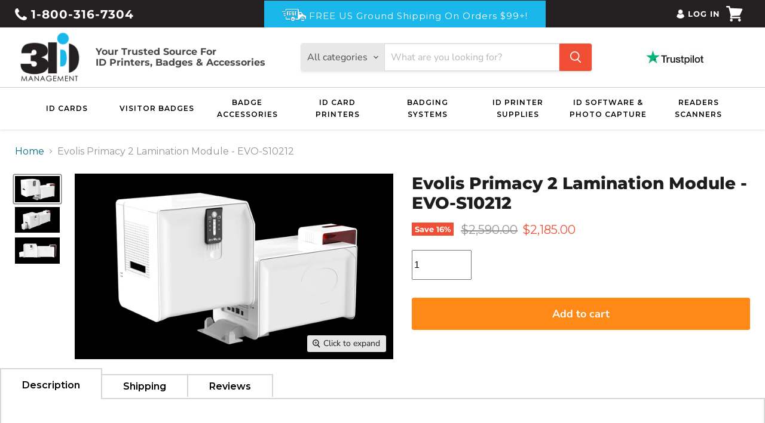

--- FILE ---
content_type: text/html; charset=utf-8
request_url: https://www.3idcards.com/collections/best-selling-collection?view=globo.alsobought
body_size: 12711
content:
[{"id":5854000382117,"title":"Zebra ZC300 YMCKO Color Ribbon - ZCD-800300-550","handle":"zebra-zc300-ymcko-color-ribbon-zcd-800300-550","description":"\u003cul\u003e\n\u003cli\u003e\u003cinline style=\"font-size: 16px;\"\u003eZebra YMCKO color ribbon for ZC300. \u003c\/inline\u003e\u003c\/li\u003e\n\u003cli\u003e\u003cinline style=\"font-size: 16px;\"\u003e300 images per ribbon. \u003c\/inline\u003e\u003c\/li\u003e\n\u003cli\u003e\u003cinline style=\"font-size: 16px;\"\u003eYMCKO ribbons consist of yellow (Y), magenta (M) and cyan (C) panels for printing a full spectrum of colors by combining the colors using varying degrees of heat. The K panel is a black resin panel, typically used for printing text and barcodes and the O panel is a thin, clear protective overlay. \u003c\/inline\u003e\u003c\/li\u003e\n\u003cli\u003e\u003cinline style=\"font-size: 16px;\"\u003eYMCKO ribbons are used for printing a combination of full-color images and one-color text or barcodes. \u003c\/inline\u003e\u003c\/li\u003e\n\u003cli\u003e\u003cinline style=\"font-size: 16px;\"\u003eIncludes Cleaning Roller.\u003c\/inline\u003e\u003c\/li\u003e\n\u003c\/ul\u003e","published_at":"2021-07-30T04:10:37-04:00","created_at":"2020-11-02T09:19:47-05:00","vendor":"Zebra","type":"Color Ribbon","tags":["$25 - $100","Color Ribbon","ID Printer Supplies","YMCKO","ZC300","Zebra","Zebra Color Ribbons","Zebra Printer Ribbons","Zebra Supplies"],"price":8200,"price_min":8200,"price_max":8200,"available":true,"price_varies":false,"compare_at_price":10000,"compare_at_price_min":10000,"compare_at_price_max":10000,"compare_at_price_varies":false,"variants":[{"id":36977842127013,"title":"Default Title","option1":"Default Title","option2":null,"option3":null,"sku":"ZCD-800300-550","requires_shipping":true,"taxable":true,"featured_image":null,"available":true,"name":"Zebra ZC300 YMCKO Color Ribbon - ZCD-800300-550","public_title":null,"options":["Default Title"],"price":8200,"weight":227,"compare_at_price":10000,"inventory_management":null,"barcode":"","requires_selling_plan":false,"selling_plan_allocations":[]}],"images":["\/\/www.3idcards.com\/cdn\/shop\/products\/ZCD-800300-550-2.jpg?v=1604326787"],"featured_image":"\/\/www.3idcards.com\/cdn\/shop\/products\/ZCD-800300-550-2.jpg?v=1604326787","options":["Title"],"media":[{"alt":"Zebra ZC300 YMCKO Color Ribbon - ZCD-800300-550","id":13043798638757,"position":1,"preview_image":{"aspect_ratio":0.733,"height":460,"width":337,"src":"\/\/www.3idcards.com\/cdn\/shop\/products\/ZCD-800300-550-2.jpg?v=1604326787"},"aspect_ratio":0.733,"height":460,"media_type":"image","src":"\/\/www.3idcards.com\/cdn\/shop\/products\/ZCD-800300-550-2.jpg?v=1604326787","width":337}],"requires_selling_plan":false,"selling_plan_groups":[],"content":"\u003cul\u003e\n\u003cli\u003e\u003cinline style=\"font-size: 16px;\"\u003eZebra YMCKO color ribbon for ZC300. \u003c\/inline\u003e\u003c\/li\u003e\n\u003cli\u003e\u003cinline style=\"font-size: 16px;\"\u003e300 images per ribbon. \u003c\/inline\u003e\u003c\/li\u003e\n\u003cli\u003e\u003cinline style=\"font-size: 16px;\"\u003eYMCKO ribbons consist of yellow (Y), magenta (M) and cyan (C) panels for printing a full spectrum of colors by combining the colors using varying degrees of heat. The K panel is a black resin panel, typically used for printing text and barcodes and the O panel is a thin, clear protective overlay. \u003c\/inline\u003e\u003c\/li\u003e\n\u003cli\u003e\u003cinline style=\"font-size: 16px;\"\u003eYMCKO ribbons are used for printing a combination of full-color images and one-color text or barcodes. \u003c\/inline\u003e\u003c\/li\u003e\n\u003cli\u003e\u003cinline style=\"font-size: 16px;\"\u003eIncludes Cleaning Roller.\u003c\/inline\u003e\u003c\/li\u003e\n\u003c\/ul\u003e"},{"id":5854000021669,"title":"Zebra ZC100 YMCKO Color Ribbon - ZCD-800100-150","handle":"zebra-zc100-ymcko-color-ribbon-zcd-800100-150","description":"\u003cul\u003e\n\u003cli\u003e\u003cinline style=\"font-size: 16px;\"\u003eZebra YMCKO color ribbon for ZC100. \u003c\/inline\u003e\u003c\/li\u003e\n\u003cli\u003e\u003cinline style=\"font-size: 16px;\"\u003e200 images per ribbon. \u003c\/inline\u003e\u003c\/li\u003e\n\u003cli\u003e\u003cinline style=\"font-size: 16px;\"\u003eYMCKO ribbons consist of yellow (Y), magenta (M) and cyan (C) panels for printing a full spectrum of colors by combining the colors using varying degrees of heat. The K panel is a black resin panel, typically used for printing text and barcodes and the O panel is a thin, clear protective overlay. \u003c\/inline\u003e\u003c\/li\u003e\n\u003cli\u003e\u003cinline style=\"font-size: 16px;\"\u003eYMCKO ribbons are used for printing a combination of full-color images and one-color text or barcodes. \u003c\/inline\u003e\u003c\/li\u003e\n\u003cli\u003e\u003cinline style=\"font-size: 16px;\"\u003eIncludes Cleaning Roller.\u003c\/inline\u003e\u003c\/li\u003e\n\u003c\/ul\u003e","published_at":"2020-11-02T09:19:41-05:00","created_at":"2020-11-02T09:19:41-05:00","vendor":"Zebra","type":"Color Ribbon","tags":["$25 - $100","Color Ribbon","ID Printer Supplies","YMCKO","ZC100","Zebra","Zebra Color Ribbons","Zebra Printer Ribbons","Zebra Supplies"],"price":5900,"price_min":5900,"price_max":5900,"available":true,"price_varies":false,"compare_at_price":7000,"compare_at_price_min":7000,"compare_at_price_max":7000,"compare_at_price_varies":false,"variants":[{"id":36977841078437,"title":"Default Title","option1":"Default Title","option2":null,"option3":null,"sku":"ZCD-800100-150","requires_shipping":true,"taxable":true,"featured_image":null,"available":true,"name":"Zebra ZC100 YMCKO Color Ribbon - ZCD-800100-150","public_title":null,"options":["Default Title"],"price":5900,"weight":227,"compare_at_price":7000,"inventory_management":null,"barcode":"","requires_selling_plan":false,"selling_plan_allocations":[]}],"images":["\/\/www.3idcards.com\/cdn\/shop\/products\/ZCD-800100-150-2.jpg?v=1604326781"],"featured_image":"\/\/www.3idcards.com\/cdn\/shop\/products\/ZCD-800100-150-2.jpg?v=1604326781","options":["Title"],"media":[{"alt":"Zebra ZC100 YMCKO Color Ribbon - ZCD-800100-150","id":13043797328037,"position":1,"preview_image":{"aspect_ratio":0.733,"height":460,"width":337,"src":"\/\/www.3idcards.com\/cdn\/shop\/products\/ZCD-800100-150-2.jpg?v=1604326781"},"aspect_ratio":0.733,"height":460,"media_type":"image","src":"\/\/www.3idcards.com\/cdn\/shop\/products\/ZCD-800100-150-2.jpg?v=1604326781","width":337}],"requires_selling_plan":false,"selling_plan_groups":[],"content":"\u003cul\u003e\n\u003cli\u003e\u003cinline style=\"font-size: 16px;\"\u003eZebra YMCKO color ribbon for ZC100. \u003c\/inline\u003e\u003c\/li\u003e\n\u003cli\u003e\u003cinline style=\"font-size: 16px;\"\u003e200 images per ribbon. \u003c\/inline\u003e\u003c\/li\u003e\n\u003cli\u003e\u003cinline style=\"font-size: 16px;\"\u003eYMCKO ribbons consist of yellow (Y), magenta (M) and cyan (C) panels for printing a full spectrum of colors by combining the colors using varying degrees of heat. The K panel is a black resin panel, typically used for printing text and barcodes and the O panel is a thin, clear protective overlay. \u003c\/inline\u003e\u003c\/li\u003e\n\u003cli\u003e\u003cinline style=\"font-size: 16px;\"\u003eYMCKO ribbons are used for printing a combination of full-color images and one-color text or barcodes. \u003c\/inline\u003e\u003c\/li\u003e\n\u003cli\u003e\u003cinline style=\"font-size: 16px;\"\u003eIncludes Cleaning Roller.\u003c\/inline\u003e\u003c\/li\u003e\n\u003c\/ul\u003e"},{"id":5853850304677,"title":"White PVC Cards - 118301WB","handle":"white-pvc-cards-118301wb","description":"\u003cul\u003e\n\t\u003cli\u003e\u003cspan style=\"font-size: 14px;\"\u003eWhite Blank PVC Cards\u003c\/span\u003e\u003c\/li\u003e\n\t\u003cli\u003e\u003cspan style=\"font-size: 14px;\"\u003eCR 80 Size\u003c\/span\u003e\u003c\/li\u003e\n\t\u003cli\u003e\u003cspan style=\"font-size: 14px;\"\u003e3.375\" x 2.125\"\u003c\/span\u003e\u003c\/li\u003e\n\t\u003cli\u003e\u003cspan style=\"font-size: 14px;\"\u003e30 mil\u003c\/span\u003e\u003c\/li\u003e\n\t\u003cli\u003e\u003cspan style=\"font-size: 14px;\"\u003e500 Cards\u003c\/span\u003e\u003c\/li\u003e\n\t\u003cli\u003e\u003cspan style=\"font-size: 14px;\"\u003eFor direct-to-card printers\u003c\/span\u003e\u003c\/li\u003e\n\u003c\/ul\u003e","published_at":"2021-07-30T04:20:05-04:00","created_at":"2020-11-02T08:32:00-05:00","vendor":"0","type":"","tags":["ID Cards","K-12 Secure School ID Supplies","Key Fobs \u0026 Adhesive Tags","PVC Cards","White PVC Cards"],"price":5500,"price_min":5500,"price_max":5500,"available":true,"price_varies":false,"compare_at_price":6500,"compare_at_price_min":6500,"compare_at_price_max":6500,"compare_at_price_varies":false,"variants":[{"id":36977457660069,"title":"Default Title","option1":"Default Title","option2":null,"option3":null,"sku":"118301WB","requires_shipping":true,"taxable":true,"featured_image":null,"available":true,"name":"White PVC Cards - 118301WB","public_title":null,"options":["Default Title"],"price":5500,"weight":2563,"compare_at_price":6500,"inventory_management":null,"barcode":"","requires_selling_plan":false,"selling_plan_allocations":[]}],"images":["\/\/www.3idcards.com\/cdn\/shop\/products\/118301WB-2.jpg?v=1604323920"],"featured_image":"\/\/www.3idcards.com\/cdn\/shop\/products\/118301WB-2.jpg?v=1604323920","options":["Title"],"media":[{"alt":"White PVC Cards - 118301WB","id":13043219366053,"position":1,"preview_image":{"aspect_ratio":1.0,"height":600,"width":600,"src":"\/\/www.3idcards.com\/cdn\/shop\/products\/118301WB-2.jpg?v=1604323920"},"aspect_ratio":1.0,"height":600,"media_type":"image","src":"\/\/www.3idcards.com\/cdn\/shop\/products\/118301WB-2.jpg?v=1604323920","width":600}],"requires_selling_plan":false,"selling_plan_groups":[],"content":"\u003cul\u003e\n\t\u003cli\u003e\u003cspan style=\"font-size: 14px;\"\u003eWhite Blank PVC Cards\u003c\/span\u003e\u003c\/li\u003e\n\t\u003cli\u003e\u003cspan style=\"font-size: 14px;\"\u003eCR 80 Size\u003c\/span\u003e\u003c\/li\u003e\n\t\u003cli\u003e\u003cspan style=\"font-size: 14px;\"\u003e3.375\" x 2.125\"\u003c\/span\u003e\u003c\/li\u003e\n\t\u003cli\u003e\u003cspan style=\"font-size: 14px;\"\u003e30 mil\u003c\/span\u003e\u003c\/li\u003e\n\t\u003cli\u003e\u003cspan style=\"font-size: 14px;\"\u003e500 Cards\u003c\/span\u003e\u003c\/li\u003e\n\t\u003cli\u003e\u003cspan style=\"font-size: 14px;\"\u003eFor direct-to-card printers\u003c\/span\u003e\u003c\/li\u003e\n\u003c\/ul\u003e"},{"id":5854000185509,"title":"Zebra ZC300 YMCKO Color Ribbon - ZCD-800300-350","handle":"zebra-zc300-ymcko-color-ribbon-zcd-800300-350","description":"\u003cul\u003e\n\u003cli\u003e\u003cinline style=\"font-size: 16px;\"\u003eZebra YMCKO color ribbon for ZC300. \u003c\/inline\u003e\u003c\/li\u003e\n\u003cli\u003e\u003cinline style=\"font-size: 16px;\"\u003e200 images per ribbon. \u003c\/inline\u003e\u003c\/li\u003e\n\u003cli\u003e\u003cinline style=\"font-size: 16px;\"\u003eYMCKO ribbons consist of yellow (Y), magenta (M) and cyan (C) panels for printing a full spectrum of colors by combining the colors using varying degrees of heat. The K panel is a black resin panel, typically used for printing text and barcodes and the O panel is a thin, clear protective overlay. \u003c\/inline\u003e\u003c\/li\u003e\n\u003cli\u003e\u003cinline style=\"font-size: 16px;\"\u003eYMCKO ribbons are used for printing a combination of full-color images and one-color text or barcodes. \u003c\/inline\u003e\u003c\/li\u003e\n\u003cli\u003e\u003cinline style=\"font-size: 16px;\"\u003eIncludes Cleaning Roller.\u003c\/inline\u003e\u003c\/li\u003e\n\u003c\/ul\u003e","published_at":"2020-11-02T09:19:44-05:00","created_at":"2020-11-02T09:19:44-05:00","vendor":"Zebra","type":"Color Ribbon","tags":["$25 - $100","Color Ribbon","ID Printer Supplies","YMCKO","ZC300","Zebra","Zebra Color Ribbons","Zebra Printer Ribbons","Zebra Supplies"],"price":5900,"price_min":5900,"price_max":5900,"available":true,"price_varies":false,"compare_at_price":7000,"compare_at_price_min":7000,"compare_at_price_max":7000,"compare_at_price_varies":false,"variants":[{"id":36977841733797,"title":"Default Title","option1":"Default Title","option2":null,"option3":null,"sku":"ZCD-800300-350","requires_shipping":true,"taxable":true,"featured_image":null,"available":true,"name":"Zebra ZC300 YMCKO Color Ribbon - ZCD-800300-350","public_title":null,"options":["Default Title"],"price":5900,"weight":227,"compare_at_price":7000,"inventory_management":null,"barcode":"","requires_selling_plan":false,"selling_plan_allocations":[]}],"images":["\/\/www.3idcards.com\/cdn\/shop\/products\/ZCD-800300-350-2.jpg?v=1604326785"],"featured_image":"\/\/www.3idcards.com\/cdn\/shop\/products\/ZCD-800300-350-2.jpg?v=1604326785","options":["Title"],"media":[{"alt":"Zebra ZC300 YMCKO Color Ribbon - ZCD-800300-350","id":13043798442149,"position":1,"preview_image":{"aspect_ratio":0.733,"height":460,"width":337,"src":"\/\/www.3idcards.com\/cdn\/shop\/products\/ZCD-800300-350-2.jpg?v=1604326785"},"aspect_ratio":0.733,"height":460,"media_type":"image","src":"\/\/www.3idcards.com\/cdn\/shop\/products\/ZCD-800300-350-2.jpg?v=1604326785","width":337}],"requires_selling_plan":false,"selling_plan_groups":[],"content":"\u003cul\u003e\n\u003cli\u003e\u003cinline style=\"font-size: 16px;\"\u003eZebra YMCKO color ribbon for ZC300. \u003c\/inline\u003e\u003c\/li\u003e\n\u003cli\u003e\u003cinline style=\"font-size: 16px;\"\u003e200 images per ribbon. \u003c\/inline\u003e\u003c\/li\u003e\n\u003cli\u003e\u003cinline style=\"font-size: 16px;\"\u003eYMCKO ribbons consist of yellow (Y), magenta (M) and cyan (C) panels for printing a full spectrum of colors by combining the colors using varying degrees of heat. The K panel is a black resin panel, typically used for printing text and barcodes and the O panel is a thin, clear protective overlay. \u003c\/inline\u003e\u003c\/li\u003e\n\u003cli\u003e\u003cinline style=\"font-size: 16px;\"\u003eYMCKO ribbons are used for printing a combination of full-color images and one-color text or barcodes. \u003c\/inline\u003e\u003c\/li\u003e\n\u003cli\u003e\u003cinline style=\"font-size: 16px;\"\u003eIncludes Cleaning Roller.\u003c\/inline\u003e\u003c\/li\u003e\n\u003c\/ul\u003e"},{"id":5853862068389,"title":"Economy Frosted Vertical Card Dispenser - 1840-6500, Qty = 50","handle":"economy-frosted-vertical-card-dispenser-1840-6500-qty-50","description":"\u003cul\u003e\n\u003cli\u003eFrosted vertical rigid card dispenser with thumb notch and slot\/chain holes. \u003c\/li\u003e\n\u003cli\u003eThis vertical badge holder is made of rigid plastic material to protect cards from bending and protects electronics inside proximity and smart cards. \u003c\/li\u003e\n\u003cli\u003eLoads from the side, and features a thumb slot on the back so card removal is quick and easy. \u003c\/li\u003e\n\u003cli\u003eSlotted on the back for use with lanyards, badge reels, or chains. \u003c\/li\u003e\n\u003cli\u003eProduct Dimensions 2.44\" x 4.13\" (62 x 105mm). \u003c\/li\u003e\n\u003cli\u003eInsert Dimensions 2.18\" x 3.38\" (55 x 86mm). \u003c\/li\u003e\n\u003cli\u003eMaterial thickness - front and back 0.19\" (.5mm).\u003c\/li\u003e\n\u003cli\u003eAlso known as part number 726-SN. \u003c\/li\u003e\n\u003cli\u003eSold in packs of 50.\u003c\/li\u003e\n\u003c\/ul\u003e","published_at":"2021-07-30T04:19:08-04:00","created_at":"2020-11-02T08:36:01-05:00","vendor":"3iD","type":"","tags":["Badge Accessories","ID Badge Holders","Rigid Badge Holders","Thumb Notch Card Dispenser","Top Seller"],"price":4300,"price_min":4300,"price_max":4300,"available":true,"price_varies":false,"compare_at_price":null,"compare_at_price_min":0,"compare_at_price_max":0,"compare_at_price_varies":false,"variants":[{"id":36977500586149,"title":"Default Title","option1":"Default Title","option2":null,"option3":null,"sku":"1840-6500","requires_shipping":true,"taxable":true,"featured_image":null,"available":true,"name":"Economy Frosted Vertical Card Dispenser - 1840-6500, Qty = 50","public_title":null,"options":["Default Title"],"price":4300,"weight":998,"compare_at_price":null,"inventory_management":null,"barcode":"","requires_selling_plan":false,"selling_plan_allocations":[]}],"images":["\/\/www.3idcards.com\/cdn\/shop\/products\/1840-6500-2.jpg?v=1604324161"],"featured_image":"\/\/www.3idcards.com\/cdn\/shop\/products\/1840-6500-2.jpg?v=1604324161","options":["Title"],"media":[{"alt":"Economy Frosted Vertical Card Dispenser - 1840-6500, Qty = 50","id":13043274449061,"position":1,"preview_image":{"aspect_ratio":1.498,"height":267,"width":400,"src":"\/\/www.3idcards.com\/cdn\/shop\/products\/1840-6500-2.jpg?v=1604324161"},"aspect_ratio":1.498,"height":267,"media_type":"image","src":"\/\/www.3idcards.com\/cdn\/shop\/products\/1840-6500-2.jpg?v=1604324161","width":400}],"requires_selling_plan":false,"selling_plan_groups":[],"content":"\u003cul\u003e\n\u003cli\u003eFrosted vertical rigid card dispenser with thumb notch and slot\/chain holes. \u003c\/li\u003e\n\u003cli\u003eThis vertical badge holder is made of rigid plastic material to protect cards from bending and protects electronics inside proximity and smart cards. \u003c\/li\u003e\n\u003cli\u003eLoads from the side, and features a thumb slot on the back so card removal is quick and easy. \u003c\/li\u003e\n\u003cli\u003eSlotted on the back for use with lanyards, badge reels, or chains. \u003c\/li\u003e\n\u003cli\u003eProduct Dimensions 2.44\" x 4.13\" (62 x 105mm). \u003c\/li\u003e\n\u003cli\u003eInsert Dimensions 2.18\" x 3.38\" (55 x 86mm). \u003c\/li\u003e\n\u003cli\u003eMaterial thickness - front and back 0.19\" (.5mm).\u003c\/li\u003e\n\u003cli\u003eAlso known as part number 726-SN. \u003c\/li\u003e\n\u003cli\u003eSold in packs of 50.\u003c\/li\u003e\n\u003c\/ul\u003e"},{"id":5853918036133,"title":"Identiv 26-Bit PVC Proximity Card - 4011","handle":"identiv-26-bit-pvc-proximity-card-4011","description":"\u003cb style=\"color: #1f497d;\"\u003e\u003cspan style=\"color: #e36c09;\"\u003eMinimum Order - 100 cards.\u003cbr\u003e\u003cbr\u003e\u003c\/span\u003e\u003c\/b\u003e\n\u003cul style=\"color: #e36c09;\"\u003e\n\u003cli\u003e\u003cspan style=\"color: #333333;\"\u003eISO thin PVC Proximity Card 125 kHz Credential\u003c\/span\u003e\u003c\/li\u003e\n\u003cli\u003e\n\u003cspan style=\"color: #333333;\"\u003eComparable to HID 1386 and \u003c\/span\u003e\u003cspan style=\"color: #333333;\"\u003eXceedID 7510 proximity credentials\u003c\/span\u003e\n\u003c\/li\u003e\n\u003cli\u003e\u003cspan style=\"color: #333333;\"\u003eProgrammed and ships within 5-10 business days.\u003c\/span\u003e\u003c\/li\u003e\n\u003cli\u003e\u003cspan style=\"color: #333333;\"\u003eAvailable in blank HID 26 bit or initialized only\u003c\/span\u003e\u003c\/li\u003e\n\u003cli\u003e\u003cspan style=\"color: #333333;\"\u003e\u003cb\u003e\u003cinline\u003e\u003cspan style=\"color: rgb(51, 51, 51);\"\u003eIt is not recommended to pre-slot your cards if you use a direct-to-card printer as it can damage the printhead and tear printer ribbon. Pre-slotted cards are best used with retransfer printers.\u003c\/span\u003e\u003cbr\u003e\u003c\/inline\u003e\u003c\/b\u003e\u003c\/span\u003e\u003c\/li\u003e\n\u003c\/ul\u003e\n\u003cb\u003e\u003ci\u003e\u003cspan style=\"color: #e36c09;\"\u003eIt is important that you review and understand the card configuration options you've chosen, as we are unable to accept returns of custom-programmed cards. Unsure of your card configuration? We can help. Call us at 1-800-316-7304.\u003cbr\u003e\u003cimg src=\"https:\/\/cdn.shopify.com\/s\/files\/1\/0468\/3979\/1781\/files\/Identiv_Available_Formats.jpg\" style=\"width: 1042px;\"\u003e\u003cbr\u003e\u003cbr\u003e\u003c\/span\u003e\u003c\/i\u003e\u003c\/b\u003e","published_at":"2021-07-30T04:14:38-04:00","created_at":"2020-11-02T08:54:56-05:00","vendor":"Identiv","type":"Access Control Cards","tags":["ID Cards","Identiv Prox Cards","min100","Proximity Cards"],"price":305,"price_min":305,"price_max":305,"available":true,"price_varies":false,"compare_at_price":657,"compare_at_price_min":657,"compare_at_price_max":657,"compare_at_price_varies":false,"variants":[{"id":36977599676581,"title":"Default Title","option1":"Default Title","option2":null,"option3":null,"sku":"4011","requires_shipping":true,"taxable":true,"featured_image":null,"available":true,"name":"Identiv 26-Bit PVC Proximity Card - 4011","public_title":null,"options":["Default Title"],"price":305,"weight":10,"compare_at_price":657,"inventory_management":null,"barcode":"","requires_selling_plan":false,"selling_plan_allocations":[]}],"images":["\/\/www.3idcards.com\/cdn\/shop\/products\/4011-2.jpg?v=1604325297"],"featured_image":"\/\/www.3idcards.com\/cdn\/shop\/products\/4011-2.jpg?v=1604325297","options":["Title"],"media":[{"alt":"Identiv 26-Bit PVC Proximity Card - 4011","id":13043491340453,"position":1,"preview_image":{"aspect_ratio":1.29,"height":465,"width":600,"src":"\/\/www.3idcards.com\/cdn\/shop\/products\/4011-2.jpg?v=1604325297"},"aspect_ratio":1.29,"height":465,"media_type":"image","src":"\/\/www.3idcards.com\/cdn\/shop\/products\/4011-2.jpg?v=1604325297","width":600}],"requires_selling_plan":false,"selling_plan_groups":[],"content":"\u003cb style=\"color: #1f497d;\"\u003e\u003cspan style=\"color: #e36c09;\"\u003eMinimum Order - 100 cards.\u003cbr\u003e\u003cbr\u003e\u003c\/span\u003e\u003c\/b\u003e\n\u003cul style=\"color: #e36c09;\"\u003e\n\u003cli\u003e\u003cspan style=\"color: #333333;\"\u003eISO thin PVC Proximity Card 125 kHz Credential\u003c\/span\u003e\u003c\/li\u003e\n\u003cli\u003e\n\u003cspan style=\"color: #333333;\"\u003eComparable to HID 1386 and \u003c\/span\u003e\u003cspan style=\"color: #333333;\"\u003eXceedID 7510 proximity credentials\u003c\/span\u003e\n\u003c\/li\u003e\n\u003cli\u003e\u003cspan style=\"color: #333333;\"\u003eProgrammed and ships within 5-10 business days.\u003c\/span\u003e\u003c\/li\u003e\n\u003cli\u003e\u003cspan style=\"color: #333333;\"\u003eAvailable in blank HID 26 bit or initialized only\u003c\/span\u003e\u003c\/li\u003e\n\u003cli\u003e\u003cspan style=\"color: #333333;\"\u003e\u003cb\u003e\u003cinline\u003e\u003cspan style=\"color: rgb(51, 51, 51);\"\u003eIt is not recommended to pre-slot your cards if you use a direct-to-card printer as it can damage the printhead and tear printer ribbon. Pre-slotted cards are best used with retransfer printers.\u003c\/span\u003e\u003cbr\u003e\u003c\/inline\u003e\u003c\/b\u003e\u003c\/span\u003e\u003c\/li\u003e\n\u003c\/ul\u003e\n\u003cb\u003e\u003ci\u003e\u003cspan style=\"color: #e36c09;\"\u003eIt is important that you review and understand the card configuration options you've chosen, as we are unable to accept returns of custom-programmed cards. Unsure of your card configuration? We can help. Call us at 1-800-316-7304.\u003cbr\u003e\u003cimg src=\"https:\/\/cdn.shopify.com\/s\/files\/1\/0468\/3979\/1781\/files\/Identiv_Available_Formats.jpg\" style=\"width: 1042px;\"\u003e\u003cbr\u003e\u003cbr\u003e\u003c\/span\u003e\u003c\/i\u003e\u003c\/b\u003e"},{"id":7682668101878,"title":"3iD PVC ISO Proximity Card - PROXRF-CPNB3","handle":"3id-pvc-proximity-card-proxrf-cpnb3","description":"\u003cp\u003e\u003cspan style=\"color: #ff8000;\"\u003e\u003cstrong\u003eMinimum Order - 100 cards.\u003c\/strong\u003e\u003c\/span\u003e\u003cbr\u003e\u003c\/p\u003e\n\u003cul\u003e\n\u003cli\u003e\u003cstrong\u003eISO thin 100% PVC Proximity Card 125 kHz Credential\u003c\/strong\u003e\u003c\/li\u003e\n\u003cli\u003e\n\u003cstrong\u003eComparable to HID 1386, \u003c\/strong\u003e\u003cstrong\u003eXceedID 7510 and Identiv 4010\/4011 proximity credentials\u003c\/strong\u003e\n\u003c\/li\u003e\n\u003cli\u003e\u003cstrong\u003eProgrammed and ships within 3-5 business days\u003c\/strong\u003e\u003c\/li\u003e\n\u003cli\u003e\u003cstrong\u003eCorporate 1000 formats are available.\u003c\/strong\u003e\u003c\/li\u003e\n\u003cli\u003e\u003cstrong\u003eIt is not recommended to pre-slot your cards if you use a direct-to-card printer as it can damage the printhead and tear printer ribbon. Pre-slotted cards are best used with retransfer printers.\u003c\/strong\u003e\u003c\/li\u003e\n\u003c\/ul\u003e\n\u003cp\u003e\u003cspan style=\"color: #ff8000;\"\u003e\u003cstrong\u003e\u003cem\u003eIt is important that you review and understand the card configuration options you've chosen, as we are unable to accept returns of custom-programmed cards. Unsure of your card configuration? We can help. Call us at 1-800-316-7304.\u003c\/em\u003e\u003c\/strong\u003e\u003c\/span\u003e\u003c\/p\u003e\n\u003cp\u003eYou can count on 3iDcards.com for quality products priced at affordable rates. We have a wide selection of ID printers, badges, and accessories for all your ID creation and access control needs. Whether you are looking to set up a proper access control system for your facility or create ID cards and company badges for your staff, our broad collection has all the supplies you need in just one place.\u003c\/p\u003e\n\u003cp\u003e\u003cstrong\u003eAbout Our 3iD PVC ISO Proximity Card - PROXRF-CPNB3\u003c\/strong\u003e\u003c\/p\u003e\n\u003cp\u003eYou can order the 3iD PVC ISO Proximity Card - PROXRF-CPNB3 from 3iDcards.com with a minimum order quantity of 100 cards.  We can program your proximity cards with your unique format.  If you require 1000 cards or more, reach out to us for volume pricing and we will provide you with an online quote. Fill out the form with all the required details and we will process your order accordingly. Please take note that pre-programmed cards are non-returnable. If you have any inquiries regarding the form details, please get in touch with our technical team who can provide the relevant information.\u003c\/p\u003e\n\u003cp\u003e\u003cstrong\u003eWhy Buy 3iD PVC ISO Proximity Card - PROXRF-CPNB3 from 3iDcards.com?\u003c\/strong\u003e\u003c\/p\u003e\n\u003cp\u003eAt 3iDcards.com, we focus on delivering premium quality that lasts. You can enjoy reliable products that are designed to provide you with prolonged usage so you get maximum value in every purchase. From ID cards, to ID printers, ID software, and other ID accessories, trust 3iD Management for cost-effective solutions.\u003c\/p\u003e\n\u003cp\u003eIf you have any questions about our 3iD PVC ISO Proximity Card - PROXRF-CPNB3, feel free to \u003ca href=\"mailto:info@3idcards.com\"\u003econtact us\u003c\/a\u003e today!\u003c\/p\u003e","published_at":"2022-05-09T09:01:18-04:00","created_at":"2022-05-06T09:13:06-04:00","vendor":"3iD","type":"Prox Cards","tags":["3iD Prox Cards","3iD Proximity Cards","ID Cards","K-12 Secure School ID Supplies","min100","Proximity Cards","Top Seller","Top Selling Access Cards"],"price":295,"price_min":295,"price_max":295,"available":true,"price_varies":false,"compare_at_price":null,"compare_at_price_min":0,"compare_at_price_max":0,"compare_at_price_varies":false,"variants":[{"id":43423532679414,"title":"Default Title","option1":"Default Title","option2":null,"option3":null,"sku":"PROXRF-CPNB3","requires_shipping":true,"taxable":true,"featured_image":null,"available":true,"name":"3iD PVC ISO Proximity Card - PROXRF-CPNB3","public_title":null,"options":["Default Title"],"price":295,"weight":10,"compare_at_price":null,"inventory_management":null,"barcode":"","requires_selling_plan":false,"selling_plan_allocations":[]}],"images":["\/\/www.3idcards.com\/cdn\/shop\/products\/3iD-BlankCR80.jpg?v=1651845520","\/\/www.3idcards.com\/cdn\/shop\/products\/3iDProxAvailableFormats.jpg?v=1651845520"],"featured_image":"\/\/www.3idcards.com\/cdn\/shop\/products\/3iD-BlankCR80.jpg?v=1651845520","options":["Title"],"media":[{"alt":null,"id":29619361448182,"position":1,"preview_image":{"aspect_ratio":1.572,"height":636,"width":1000,"src":"\/\/www.3idcards.com\/cdn\/shop\/products\/3iD-BlankCR80.jpg?v=1651845520"},"aspect_ratio":1.572,"height":636,"media_type":"image","src":"\/\/www.3idcards.com\/cdn\/shop\/products\/3iD-BlankCR80.jpg?v=1651845520","width":1000},{"alt":null,"id":29619252658422,"position":2,"preview_image":{"aspect_ratio":0.751,"height":2860,"width":2148,"src":"\/\/www.3idcards.com\/cdn\/shop\/products\/3iDProxAvailableFormats.jpg?v=1651845520"},"aspect_ratio":0.751,"height":2860,"media_type":"image","src":"\/\/www.3idcards.com\/cdn\/shop\/products\/3iDProxAvailableFormats.jpg?v=1651845520","width":2148}],"requires_selling_plan":false,"selling_plan_groups":[],"content":"\u003cp\u003e\u003cspan style=\"color: #ff8000;\"\u003e\u003cstrong\u003eMinimum Order - 100 cards.\u003c\/strong\u003e\u003c\/span\u003e\u003cbr\u003e\u003c\/p\u003e\n\u003cul\u003e\n\u003cli\u003e\u003cstrong\u003eISO thin 100% PVC Proximity Card 125 kHz Credential\u003c\/strong\u003e\u003c\/li\u003e\n\u003cli\u003e\n\u003cstrong\u003eComparable to HID 1386, \u003c\/strong\u003e\u003cstrong\u003eXceedID 7510 and Identiv 4010\/4011 proximity credentials\u003c\/strong\u003e\n\u003c\/li\u003e\n\u003cli\u003e\u003cstrong\u003eProgrammed and ships within 3-5 business days\u003c\/strong\u003e\u003c\/li\u003e\n\u003cli\u003e\u003cstrong\u003eCorporate 1000 formats are available.\u003c\/strong\u003e\u003c\/li\u003e\n\u003cli\u003e\u003cstrong\u003eIt is not recommended to pre-slot your cards if you use a direct-to-card printer as it can damage the printhead and tear printer ribbon. Pre-slotted cards are best used with retransfer printers.\u003c\/strong\u003e\u003c\/li\u003e\n\u003c\/ul\u003e\n\u003cp\u003e\u003cspan style=\"color: #ff8000;\"\u003e\u003cstrong\u003e\u003cem\u003eIt is important that you review and understand the card configuration options you've chosen, as we are unable to accept returns of custom-programmed cards. Unsure of your card configuration? We can help. Call us at 1-800-316-7304.\u003c\/em\u003e\u003c\/strong\u003e\u003c\/span\u003e\u003c\/p\u003e\n\u003cp\u003eYou can count on 3iDcards.com for quality products priced at affordable rates. We have a wide selection of ID printers, badges, and accessories for all your ID creation and access control needs. Whether you are looking to set up a proper access control system for your facility or create ID cards and company badges for your staff, our broad collection has all the supplies you need in just one place.\u003c\/p\u003e\n\u003cp\u003e\u003cstrong\u003eAbout Our 3iD PVC ISO Proximity Card - PROXRF-CPNB3\u003c\/strong\u003e\u003c\/p\u003e\n\u003cp\u003eYou can order the 3iD PVC ISO Proximity Card - PROXRF-CPNB3 from 3iDcards.com with a minimum order quantity of 100 cards.  We can program your proximity cards with your unique format.  If you require 1000 cards or more, reach out to us for volume pricing and we will provide you with an online quote. Fill out the form with all the required details and we will process your order accordingly. Please take note that pre-programmed cards are non-returnable. If you have any inquiries regarding the form details, please get in touch with our technical team who can provide the relevant information.\u003c\/p\u003e\n\u003cp\u003e\u003cstrong\u003eWhy Buy 3iD PVC ISO Proximity Card - PROXRF-CPNB3 from 3iDcards.com?\u003c\/strong\u003e\u003c\/p\u003e\n\u003cp\u003eAt 3iDcards.com, we focus on delivering premium quality that lasts. You can enjoy reliable products that are designed to provide you with prolonged usage so you get maximum value in every purchase. From ID cards, to ID printers, ID software, and other ID accessories, trust 3iD Management for cost-effective solutions.\u003c\/p\u003e\n\u003cp\u003eIf you have any questions about our 3iD PVC ISO Proximity Card - PROXRF-CPNB3, feel free to \u003ca href=\"mailto:info@3idcards.com\"\u003econtact us\u003c\/a\u003e today!\u003c\/p\u003e"},{"id":5853927604389,"title":"Rigid Thick Clear Vinyl Vertical Badge Holder with Zipper Closure - 506-ZNS, Qty = 100","handle":"rigid-thick-clear-vinyl-vertical-badge-holder-with-zipper-closure-506-zns-qty-100","description":"\u003cul\u003e\n\u003cli\u003eRigid thick clear vinyl vertical badge holder with zipper closure. \u003c\/li\u003e\n\u003cli\u003eKeeps dirt and moisture away from your ID card. \u003c\/li\u003e\n\u003cli\u003eWater-resistant. \u003c\/li\u003e\n\u003cli\u003eSlot and chain holes to wear with lanyard, neck chains or strap clip. \u003c\/li\u003e\n\u003cli\u003eProduct Dimensions 4.62\" x 3.62\" (117 x 92mm). \u003c\/li\u003e\n\u003cli\u003eInsert Dimensions 2 1\/4\" x 3 1\/4\". \u003c\/li\u003e\n\u003cli\u003eMaterial thickness - front and back .020\" (.5mm). \u003c\/li\u003e\n\u003cli\u003eSold in packs of 100.\u003c\/li\u003e\n\u003c\/ul\u003e","published_at":"2021-07-30T04:14:01-04:00","created_at":"2020-11-02T08:57:50-05:00","vendor":"3iD","type":"","tags":["Badge Accessories","ID Badge Holders","Resealable Holder"],"price":6000,"price_min":6000,"price_max":6000,"available":true,"price_varies":false,"compare_at_price":9000,"compare_at_price_min":9000,"compare_at_price_max":9000,"compare_at_price_varies":false,"variants":[{"id":36977649418405,"title":"Default Title","option1":"Default Title","option2":null,"option3":null,"sku":"506-ZNS","requires_shipping":true,"taxable":true,"featured_image":null,"available":true,"name":"Rigid Thick Clear Vinyl Vertical Badge Holder with Zipper Closure - 506-ZNS, Qty = 100","public_title":null,"options":["Default Title"],"price":6000,"weight":998,"compare_at_price":9000,"inventory_management":null,"barcode":"","requires_selling_plan":false,"selling_plan_allocations":[]}],"images":["\/\/www.3idcards.com\/cdn\/shop\/products\/506-ZNS-2.jpg?v=1604325470"],"featured_image":"\/\/www.3idcards.com\/cdn\/shop\/products\/506-ZNS-2.jpg?v=1604325470","options":["Title"],"media":[{"alt":"Rigid Thick Clear Vinyl Vertical Badge Holder with Zipper Closure - 506-ZNS, Qty = 100","id":13043531514021,"position":1,"preview_image":{"aspect_ratio":1.498,"height":267,"width":400,"src":"\/\/www.3idcards.com\/cdn\/shop\/products\/506-ZNS-2.jpg?v=1604325470"},"aspect_ratio":1.498,"height":267,"media_type":"image","src":"\/\/www.3idcards.com\/cdn\/shop\/products\/506-ZNS-2.jpg?v=1604325470","width":400}],"requires_selling_plan":false,"selling_plan_groups":[],"content":"\u003cul\u003e\n\u003cli\u003eRigid thick clear vinyl vertical badge holder with zipper closure. \u003c\/li\u003e\n\u003cli\u003eKeeps dirt and moisture away from your ID card. \u003c\/li\u003e\n\u003cli\u003eWater-resistant. \u003c\/li\u003e\n\u003cli\u003eSlot and chain holes to wear with lanyard, neck chains or strap clip. \u003c\/li\u003e\n\u003cli\u003eProduct Dimensions 4.62\" x 3.62\" (117 x 92mm). \u003c\/li\u003e\n\u003cli\u003eInsert Dimensions 2 1\/4\" x 3 1\/4\". \u003c\/li\u003e\n\u003cli\u003eMaterial thickness - front and back .020\" (.5mm). \u003c\/li\u003e\n\u003cli\u003eSold in packs of 100.\u003c\/li\u003e\n\u003c\/ul\u003e"},{"id":5853918593189,"title":"Identiv Proximity Pear Key Fob - 4082","handle":"identiv-proximity-pear-key-fob-4082","description":"\u003cb style=\"color: #1f497d;\"\u003e\u003cspan style=\"color: #e36c09;\"\u003eMinimum Order - 50 Key Fobs.\u003cbr\u003e\u003cbr\u003e\u003c\/span\u003e\u003c\/b\u003e\n\u003cul style=\"color: #e36c09;\"\u003e\n\u003cli\u003e\u003cspan style=\"color: #333333;\"\u003ePear Proximity Key Fob 125 kHz Credential\u003c\/span\u003e\u003c\/li\u003e\n\u003cli\u003e\n\u003cspan style=\"color: #333333;\"\u003eComparable to HID 1346 and \u003c\/span\u003e\u003cspan style=\"color: #333333;\"\u003eXceedID 7610 key fobs\u003c\/span\u003e\n\u003c\/li\u003e\n\u003cli\u003e\u003cspan style=\"color: #333333;\"\u003eProgrammed and ships within 5-10 business days.\u003c\/span\u003e\u003c\/li\u003e\n\u003cli\u003e\u003cspan style=\"color: #333333;\"\u003eCorporate 1000 formats are available\u003c\/span\u003e\u003c\/li\u003e\n\u003c\/ul\u003e\n\u003cb\u003e\u003ci\u003e\u003cspan style=\"color: #e36c09;\"\u003eIt is important that you review and understand the key fob configuration options you've chosen, as we are unable to accept returns of custom-programmed key fobs. \u003c\/span\u003e\u003c\/i\u003e\u003c\/b\u003e\u003cb\u003e\u003cb\u003e\u003ci\u003e\u003cspan style=\"color: #e36c09;\"\u003eUnsure of your key fob configuration? We can help. Call us at 1-800-316-7304.\u003cbr\u003e\u003c\/span\u003e\u003c\/i\u003e\u003c\/b\u003e\u003c\/b\u003e\n\u003cdiv style=\"text-align: left;\"\u003e\u003cimg style=\"float: none;\" alt=\"\" src=\"https:\/\/cdn.shopify.com\/s\/files\/1\/0468\/3979\/1781\/files\/Identiv_Available_Formats.jpg?v=1626973942\"\u003e\u003c\/div\u003e\n\u003cb\u003e\u003ci\u003e\u003cspan style=\"color: #e36c09;\"\u003e\u003cbr\u003e\u003c\/span\u003e\u003c\/i\u003e\u003c\/b\u003e\u003cbr\u003e","published_at":"2021-07-30T04:14:36-04:00","created_at":"2020-11-02T08:55:06-05:00","vendor":"Identiv","type":"Prox Key Fob","tags":["HID Key Fobs \u0026 Tags","ID Cards","Identiv Prox Cards","min50","Proximity Cards"],"price":349,"price_min":349,"price_max":349,"available":true,"price_varies":false,"compare_at_price":653,"compare_at_price_min":653,"compare_at_price_max":653,"compare_at_price_varies":false,"variants":[{"id":36977602265253,"title":"Default Title","option1":"Default Title","option2":null,"option3":null,"sku":"4082","requires_shipping":true,"taxable":true,"featured_image":null,"available":true,"name":"Identiv Proximity Pear Key Fob - 4082","public_title":null,"options":["Default Title"],"price":349,"weight":8,"compare_at_price":653,"inventory_management":null,"barcode":"","requires_selling_plan":false,"selling_plan_allocations":[]}],"images":["\/\/www.3idcards.com\/cdn\/shop\/products\/4082-2.jpg?v=1604325306","\/\/www.3idcards.com\/cdn\/shop\/products\/IdentivAvailableFormats_c44b67f0-91b3-4aaf-9fcd-f38b0033be28.jpg?v=1627407235"],"featured_image":"\/\/www.3idcards.com\/cdn\/shop\/products\/4082-2.jpg?v=1604325306","options":["Title"],"media":[{"alt":"Identiv Proximity Pear Key Fob - 4082","id":13043492913317,"position":1,"preview_image":{"aspect_ratio":0.72,"height":371,"width":267,"src":"\/\/www.3idcards.com\/cdn\/shop\/products\/4082-2.jpg?v=1604325306"},"aspect_ratio":0.72,"height":371,"media_type":"image","src":"\/\/www.3idcards.com\/cdn\/shop\/products\/4082-2.jpg?v=1604325306","width":267},{"alt":null,"id":23119507587237,"position":2,"preview_image":{"aspect_ratio":0.899,"height":1609,"width":1447,"src":"\/\/www.3idcards.com\/cdn\/shop\/products\/IdentivAvailableFormats_c44b67f0-91b3-4aaf-9fcd-f38b0033be28.jpg?v=1627407235"},"aspect_ratio":0.899,"height":1609,"media_type":"image","src":"\/\/www.3idcards.com\/cdn\/shop\/products\/IdentivAvailableFormats_c44b67f0-91b3-4aaf-9fcd-f38b0033be28.jpg?v=1627407235","width":1447}],"requires_selling_plan":false,"selling_plan_groups":[],"content":"\u003cb style=\"color: #1f497d;\"\u003e\u003cspan style=\"color: #e36c09;\"\u003eMinimum Order - 50 Key Fobs.\u003cbr\u003e\u003cbr\u003e\u003c\/span\u003e\u003c\/b\u003e\n\u003cul style=\"color: #e36c09;\"\u003e\n\u003cli\u003e\u003cspan style=\"color: #333333;\"\u003ePear Proximity Key Fob 125 kHz Credential\u003c\/span\u003e\u003c\/li\u003e\n\u003cli\u003e\n\u003cspan style=\"color: #333333;\"\u003eComparable to HID 1346 and \u003c\/span\u003e\u003cspan style=\"color: #333333;\"\u003eXceedID 7610 key fobs\u003c\/span\u003e\n\u003c\/li\u003e\n\u003cli\u003e\u003cspan style=\"color: #333333;\"\u003eProgrammed and ships within 5-10 business days.\u003c\/span\u003e\u003c\/li\u003e\n\u003cli\u003e\u003cspan style=\"color: #333333;\"\u003eCorporate 1000 formats are available\u003c\/span\u003e\u003c\/li\u003e\n\u003c\/ul\u003e\n\u003cb\u003e\u003ci\u003e\u003cspan style=\"color: #e36c09;\"\u003eIt is important that you review and understand the key fob configuration options you've chosen, as we are unable to accept returns of custom-programmed key fobs. \u003c\/span\u003e\u003c\/i\u003e\u003c\/b\u003e\u003cb\u003e\u003cb\u003e\u003ci\u003e\u003cspan style=\"color: #e36c09;\"\u003eUnsure of your key fob configuration? We can help. Call us at 1-800-316-7304.\u003cbr\u003e\u003c\/span\u003e\u003c\/i\u003e\u003c\/b\u003e\u003c\/b\u003e\n\u003cdiv style=\"text-align: left;\"\u003e\u003cimg style=\"float: none;\" alt=\"\" src=\"https:\/\/cdn.shopify.com\/s\/files\/1\/0468\/3979\/1781\/files\/Identiv_Available_Formats.jpg?v=1626973942\"\u003e\u003c\/div\u003e\n\u003cb\u003e\u003ci\u003e\u003cspan style=\"color: #e36c09;\"\u003e\u003cbr\u003e\u003c\/span\u003e\u003c\/i\u003e\u003c\/b\u003e\u003cbr\u003e"},{"id":5853917905061,"title":"Identiv 26-Bit Clamshell Proximity Card - 4001","handle":"identiv-26-bit-clamshell-proximity-card-4001","description":"\u003cb\u003e\u003cinline\u003e\u003cfont color=\"#e36c09\"\u003eMinimum Order - 100 cards.\u003c\/font\u003e\u003cbr\u003e\u003cbr\u003e\u003cul style=\"color: rgb(227, 108, 9);\"\u003e\n\u003cli\u003e\u003cspan style=\"color: rgb(51, 51, 51);\"\u003eClamshell Proximity Card 125 kHz Credential\u003c\/span\u003e\u003c\/li\u003e\n\u003cli\u003e\n\u003cspan style=\"color: rgb(51, 51, 51);\"\u003eComparable to HID 1326 and \u003c\/span\u003e\u003cspan style=\"color: rgb(51, 51, 51);\"\u003eXceedID 7410 clamshell cards\u003c\/span\u003e\n\u003c\/li\u003e\n\u003cli\u003e\u003cspan style=\"color: rgb(51, 51, 51);\"\u003eProgrammed and ships within 5-10 business days.\u003c\/span\u003e\u003c\/li\u003e\n\u003cli\u003e\u003cspan style=\"color: rgb(51, 51, 51);\"\u003eAvailable in blank HID 26 bit or initialized only\u003c\/span\u003e\u003c\/li\u003e\n\u003c\/ul\u003e\u003c\/inline\u003e\u003c\/b\u003e\u003cb\u003e\u003ci\u003e\u003cinline style=\"color: rgb(227, 108, 9);\"\u003eIt is important that you review and understand the card configuration options you've chosen, as we are unable to accept returns of custom-programmed cards. Unsure of your card configuration? We can help. Call us at 1-800-316-7304.\u003cbr\u003e\u003cimg src=\"https:\/\/cdn.shopify.com\/s\/files\/1\/0468\/3979\/1781\/files\/Identiv_Available_Formats.jpg?v=1626973942\" style=\"width: 1075px;\"\u003e\u003cbr\u003e\u003cbr\u003e\u003c\/inline\u003e\u003c\/i\u003e\u003c\/b\u003e","published_at":"2021-07-30T04:14:38-04:00","created_at":"2020-11-02T08:54:54-05:00","vendor":"Identiv","type":"Access Control Cards","tags":["ID Cards","Identiv Prox Cards","min100","Proximity Cards"],"price":235,"price_min":235,"price_max":235,"available":true,"price_varies":false,"compare_at_price":386,"compare_at_price_min":386,"compare_at_price_max":386,"compare_at_price_varies":false,"variants":[{"id":36977599545509,"title":"Default Title","option1":"Default Title","option2":null,"option3":null,"sku":"4001","requires_shipping":true,"taxable":true,"featured_image":null,"available":true,"name":"Identiv 26-Bit Clamshell Proximity Card - 4001","public_title":null,"options":["Default Title"],"price":235,"weight":8,"compare_at_price":386,"inventory_management":null,"barcode":"","requires_selling_plan":false,"selling_plan_allocations":[]}],"images":["\/\/www.3idcards.com\/cdn\/shop\/products\/4001-2.jpg?v=1604325294"],"featured_image":"\/\/www.3idcards.com\/cdn\/shop\/products\/4001-2.jpg?v=1604325294","options":["Title"],"media":[{"alt":"Identiv 26-Bit Clamshell Proximity Card - 4001","id":13043491045541,"position":1,"preview_image":{"aspect_ratio":1.0,"height":600,"width":600,"src":"\/\/www.3idcards.com\/cdn\/shop\/products\/4001-2.jpg?v=1604325294"},"aspect_ratio":1.0,"height":600,"media_type":"image","src":"\/\/www.3idcards.com\/cdn\/shop\/products\/4001-2.jpg?v=1604325294","width":600}],"requires_selling_plan":false,"selling_plan_groups":[],"content":"\u003cb\u003e\u003cinline\u003e\u003cfont color=\"#e36c09\"\u003eMinimum Order - 100 cards.\u003c\/font\u003e\u003cbr\u003e\u003cbr\u003e\u003cul style=\"color: rgb(227, 108, 9);\"\u003e\n\u003cli\u003e\u003cspan style=\"color: rgb(51, 51, 51);\"\u003eClamshell Proximity Card 125 kHz Credential\u003c\/span\u003e\u003c\/li\u003e\n\u003cli\u003e\n\u003cspan style=\"color: rgb(51, 51, 51);\"\u003eComparable to HID 1326 and \u003c\/span\u003e\u003cspan style=\"color: rgb(51, 51, 51);\"\u003eXceedID 7410 clamshell cards\u003c\/span\u003e\n\u003c\/li\u003e\n\u003cli\u003e\u003cspan style=\"color: rgb(51, 51, 51);\"\u003eProgrammed and ships within 5-10 business days.\u003c\/span\u003e\u003c\/li\u003e\n\u003cli\u003e\u003cspan style=\"color: rgb(51, 51, 51);\"\u003eAvailable in blank HID 26 bit or initialized only\u003c\/span\u003e\u003c\/li\u003e\n\u003c\/ul\u003e\u003c\/inline\u003e\u003c\/b\u003e\u003cb\u003e\u003ci\u003e\u003cinline style=\"color: rgb(227, 108, 9);\"\u003eIt is important that you review and understand the card configuration options you've chosen, as we are unable to accept returns of custom-programmed cards. Unsure of your card configuration? We can help. Call us at 1-800-316-7304.\u003cbr\u003e\u003cimg src=\"https:\/\/cdn.shopify.com\/s\/files\/1\/0468\/3979\/1781\/files\/Identiv_Available_Formats.jpg?v=1626973942\" style=\"width: 1075px;\"\u003e\u003cbr\u003e\u003cbr\u003e\u003c\/inline\u003e\u003c\/i\u003e\u003c\/b\u003e"},{"id":5853955948709,"title":"Fargo EZ - YMCKO Color Ribbon - FGO-45000","handle":"fargo-ez-ymcko-color-ribbon-fgo-45000","description":"\u003cul\u003e\n\u003cli\u003e\u003cinline\u003e\u003cinline style=\"font-size: 14px;\"\u003eYMCKO Color Ribbon\u003c\/inline\u003e\u003c\/inline\u003e\u003c\/li\u003e\n\u003cli\u003e\u003cinline\u003e\u003cinline style=\"font-size: 14px;\"\u003eIncludes Cleaning Roller\u003c\/inline\u003e\u003c\/inline\u003e\u003c\/li\u003e\n\u003cli\u003e\u003cinline\u003e\u003cinline style=\"font-size: 14px;\"\u003e250 Prints\u003c\/inline\u003e\u003c\/inline\u003e\u003c\/li\u003e\n\u003cli\u003e\n\u003cinline\u003e\u003cinline\u003e\u003cinline style=\"font-size: 14px;\"\u003eCompatible with \u003c\/inline\u003e\u003c\/inline\u003e\u003c\/inline\u003e\u003cinline\u003e\u003cinline\u003e\u003cinline style=\"font-size: 14px;\"\u003eFargo DTC1250e and DTC1000 card printers\u003c\/inline\u003e\u003c\/inline\u003e\u003c\/inline\u003e\n\u003c\/li\u003e\n\u003c\/ul\u003e","published_at":"2021-07-30T04:11:16-04:00","created_at":"2020-11-02T09:06:30-05:00","vendor":"Fargo","type":"","tags":["$25 - $100","Color Ribbon","DTC1000","DTC1250e","Fargo","Fargo Color Ribbons","Fargo Printer Ribbons","Fargo Supplies","ID Printer Supplies","YMCKO"],"price":7760,"price_min":7760,"price_max":7760,"available":true,"price_varies":false,"compare_at_price":10900,"compare_at_price_min":10900,"compare_at_price_max":10900,"compare_at_price_varies":false,"variants":[{"id":36977720393893,"title":"Default Title","option1":"Default Title","option2":null,"option3":null,"sku":"FGO-45000","requires_shipping":true,"taxable":true,"featured_image":null,"available":true,"name":"Fargo EZ - YMCKO Color Ribbon - FGO-45000","public_title":null,"options":["Default Title"],"price":7760,"weight":204,"compare_at_price":10900,"inventory_management":null,"barcode":"","requires_selling_plan":false,"selling_plan_allocations":[]}],"images":["\/\/www.3idcards.com\/cdn\/shop\/products\/FGO-45000-2.jpg?v=1604325991"],"featured_image":"\/\/www.3idcards.com\/cdn\/shop\/products\/FGO-45000-2.jpg?v=1604325991","options":["Title"],"media":[{"alt":"Fargo EZ - YMCKO Color Ribbon - FGO-45000","id":13043629195429,"position":1,"preview_image":{"aspect_ratio":1.399,"height":293,"width":410,"src":"\/\/www.3idcards.com\/cdn\/shop\/products\/FGO-45000-2.jpg?v=1604325991"},"aspect_ratio":1.399,"height":293,"media_type":"image","src":"\/\/www.3idcards.com\/cdn\/shop\/products\/FGO-45000-2.jpg?v=1604325991","width":410}],"requires_selling_plan":false,"selling_plan_groups":[],"content":"\u003cul\u003e\n\u003cli\u003e\u003cinline\u003e\u003cinline style=\"font-size: 14px;\"\u003eYMCKO Color Ribbon\u003c\/inline\u003e\u003c\/inline\u003e\u003c\/li\u003e\n\u003cli\u003e\u003cinline\u003e\u003cinline style=\"font-size: 14px;\"\u003eIncludes Cleaning Roller\u003c\/inline\u003e\u003c\/inline\u003e\u003c\/li\u003e\n\u003cli\u003e\u003cinline\u003e\u003cinline style=\"font-size: 14px;\"\u003e250 Prints\u003c\/inline\u003e\u003c\/inline\u003e\u003c\/li\u003e\n\u003cli\u003e\n\u003cinline\u003e\u003cinline\u003e\u003cinline style=\"font-size: 14px;\"\u003eCompatible with \u003c\/inline\u003e\u003c\/inline\u003e\u003c\/inline\u003e\u003cinline\u003e\u003cinline\u003e\u003cinline style=\"font-size: 14px;\"\u003eFargo DTC1250e and DTC1000 card printers\u003c\/inline\u003e\u003c\/inline\u003e\u003c\/inline\u003e\n\u003c\/li\u003e\n\u003c\/ul\u003e"},{"id":5853911220389,"title":"5\/8\" (16 MM) Flat Tubular Lanyard with Breakaway and Slotted Reel with Clear Vinyl Strap, Qty = 100","handle":"58-16-mm-flat-tubular-lanyard-with-breakaway-and-slotted-reel-with-clear-vinyl-strap-qty-100","description":"\u003cul\u003e\n\u003cli\u003eComes with clear vinyl strap and slotted badge reel.\u003c\/li\u003e\n\u003cli\u003eAvailable in 9 colors!\u003c\/li\u003e\n\u003cli\u003eComes with a badge reel for greater reach.\u003c\/li\u003e\n\u003cli\u003eReel diameter is 1-1\/4\".\u003c\/li\u003e\n\u003cli\u003eCut length on lanyard 36\" prior to assembly.\u003c\/li\u003e\n\u003cli\u003eBadge reel cord length is about 34\".\u003c\/li\u003e\n\u003cli\u003eSold in packs of 100.\u003c\/li\u003e\n\u003c\/ul\u003e","published_at":"2021-07-30T04:15:03-04:00","created_at":"2020-11-02T08:52:57-05:00","vendor":"BPID","type":"Lanyards","tags":["Badge Accessories","Lanyard-Badge Reel Combo","Lanyards","Standard Lanyards","Top Seller"],"price":19500,"price_min":19500,"price_max":19500,"available":true,"price_varies":false,"compare_at_price":25300,"compare_at_price_min":25300,"compare_at_price_max":25300,"compare_at_price_varies":false,"variants":[{"id":37542236094629,"title":"Black","option1":"Black","option2":null,"option3":null,"sku":"2138-7001","requires_shipping":true,"taxable":true,"featured_image":{"id":23261082845349,"product_id":5853911220389,"position":2,"created_at":"2020-12-29T09:58:34-05:00","updated_at":"2020-12-29T09:58:34-05:00","alt":null,"width":500,"height":500,"src":"\/\/www.3idcards.com\/cdn\/shop\/products\/2138-7001-2_981339c5-5446-4801-af65-766d3aba5ed7.jpg?v=1609253914","variant_ids":[37542236094629]},"available":true,"name":"5\/8\" (16 MM) Flat Tubular Lanyard with Breakaway and Slotted Reel with Clear Vinyl Strap, Qty = 100 - Black","public_title":"Black","options":["Black"],"price":19500,"weight":1361,"compare_at_price":25300,"inventory_management":null,"barcode":"","featured_media":{"alt":null,"id":15436522946725,"position":2,"preview_image":{"aspect_ratio":1.0,"height":500,"width":500,"src":"\/\/www.3idcards.com\/cdn\/shop\/products\/2138-7001-2_981339c5-5446-4801-af65-766d3aba5ed7.jpg?v=1609253914"}},"requires_selling_plan":false,"selling_plan_allocations":[]},{"id":37542236127397,"title":"Green","option1":"Green","option2":null,"option3":null,"sku":"2138-7007","requires_shipping":true,"taxable":true,"featured_image":{"id":23261082976421,"product_id":5853911220389,"position":6,"created_at":"2020-12-29T09:58:34-05:00","updated_at":"2020-12-29T09:58:34-05:00","alt":null,"width":500,"height":334,"src":"\/\/www.3idcards.com\/cdn\/shop\/products\/2138-7007-2_13ba330c-d19c-42e7-aff4-ed2c77cad7d1.jpg?v=1609253914","variant_ids":[37542236127397]},"available":true,"name":"5\/8\" (16 MM) Flat Tubular Lanyard with Breakaway and Slotted Reel with Clear Vinyl Strap, Qty = 100 - Green","public_title":"Green","options":["Green"],"price":19500,"weight":1361,"compare_at_price":25300,"inventory_management":null,"barcode":"","featured_media":{"alt":null,"id":15436523077797,"position":6,"preview_image":{"aspect_ratio":1.497,"height":334,"width":500,"src":"\/\/www.3idcards.com\/cdn\/shop\/products\/2138-7007-2_13ba330c-d19c-42e7-aff4-ed2c77cad7d1.jpg?v=1609253914"}},"requires_selling_plan":false,"selling_plan_allocations":[]},{"id":37542236160165,"title":"Maroon","option1":"Maroon","option2":null,"option3":null,"sku":"2138-7010","requires_shipping":true,"taxable":true,"featured_image":{"id":23261083074725,"product_id":5853911220389,"position":9,"created_at":"2020-12-29T09:58:34-05:00","updated_at":"2020-12-29T09:58:34-05:00","alt":null,"width":500,"height":334,"src":"\/\/www.3idcards.com\/cdn\/shop\/products\/2138-7010-2_b99af205-8851-4440-8a65-13de12e65877.jpg?v=1609253914","variant_ids":[37542236160165]},"available":true,"name":"5\/8\" (16 MM) Flat Tubular Lanyard with Breakaway and Slotted Reel with Clear Vinyl Strap, Qty = 100 - Maroon","public_title":"Maroon","options":["Maroon"],"price":19500,"weight":1361,"compare_at_price":25300,"inventory_management":null,"barcode":"","featured_media":{"alt":null,"id":15436523176101,"position":9,"preview_image":{"aspect_ratio":1.497,"height":334,"width":500,"src":"\/\/www.3idcards.com\/cdn\/shop\/products\/2138-7010-2_b99af205-8851-4440-8a65-13de12e65877.jpg?v=1609253914"}},"requires_selling_plan":false,"selling_plan_allocations":[]},{"id":37542236192933,"title":"Navy","option1":"Navy","option2":null,"option3":null,"sku":"2138-7003","requires_shipping":true,"taxable":true,"featured_image":{"id":23261082878117,"product_id":5853911220389,"position":3,"created_at":"2020-12-29T09:58:34-05:00","updated_at":"2020-12-29T09:58:34-05:00","alt":null,"width":500,"height":334,"src":"\/\/www.3idcards.com\/cdn\/shop\/products\/2138-7003-2_dbb4d709-2c5a-44bc-9bd7-717ba33085f4.jpg?v=1609253914","variant_ids":[37542236192933]},"available":true,"name":"5\/8\" (16 MM) Flat Tubular Lanyard with Breakaway and Slotted Reel with Clear Vinyl Strap, Qty = 100 - Navy","public_title":"Navy","options":["Navy"],"price":19500,"weight":1361,"compare_at_price":25300,"inventory_management":null,"barcode":"","featured_media":{"alt":null,"id":15436522979493,"position":3,"preview_image":{"aspect_ratio":1.497,"height":334,"width":500,"src":"\/\/www.3idcards.com\/cdn\/shop\/products\/2138-7003-2_dbb4d709-2c5a-44bc-9bd7-717ba33085f4.jpg?v=1609253914"}},"requires_selling_plan":false,"selling_plan_allocations":[]},{"id":37542236225701,"title":"Orange","option1":"Orange","option2":null,"option3":null,"sku":"2138-7005","requires_shipping":true,"taxable":true,"featured_image":{"id":23261082910885,"product_id":5853911220389,"position":4,"created_at":"2020-12-29T09:58:34-05:00","updated_at":"2020-12-29T09:58:34-05:00","alt":null,"width":500,"height":334,"src":"\/\/www.3idcards.com\/cdn\/shop\/products\/2138-7005-2_7e3c25be-e5ca-4d87-bac3-966cf6365b2e.jpg?v=1609253914","variant_ids":[37542236225701]},"available":true,"name":"5\/8\" (16 MM) Flat Tubular Lanyard with Breakaway and Slotted Reel with Clear Vinyl Strap, Qty = 100 - Orange","public_title":"Orange","options":["Orange"],"price":19500,"weight":1361,"compare_at_price":25300,"inventory_management":null,"barcode":"","featured_media":{"alt":null,"id":15436523012261,"position":4,"preview_image":{"aspect_ratio":1.497,"height":334,"width":500,"src":"\/\/www.3idcards.com\/cdn\/shop\/products\/2138-7005-2_7e3c25be-e5ca-4d87-bac3-966cf6365b2e.jpg?v=1609253914"}},"requires_selling_plan":false,"selling_plan_allocations":[]},{"id":37542236258469,"title":"Red","option1":"Red","option2":null,"option3":null,"sku":"2138-7006","requires_shipping":true,"taxable":true,"featured_image":{"id":23261082943653,"product_id":5853911220389,"position":5,"created_at":"2020-12-29T09:58:34-05:00","updated_at":"2020-12-29T09:58:34-05:00","alt":null,"width":500,"height":333,"src":"\/\/www.3idcards.com\/cdn\/shop\/products\/2138-7006-2_e0260a20-156d-4c40-ba5f-6ccf34a484d2.jpg?v=1609253914","variant_ids":[37542236258469]},"available":true,"name":"5\/8\" (16 MM) Flat Tubular Lanyard with Breakaway and Slotted Reel with Clear Vinyl Strap, Qty = 100 - Red","public_title":"Red","options":["Red"],"price":19500,"weight":1361,"compare_at_price":25300,"inventory_management":null,"barcode":"","featured_media":{"alt":null,"id":15436523045029,"position":5,"preview_image":{"aspect_ratio":1.502,"height":333,"width":500,"src":"\/\/www.3idcards.com\/cdn\/shop\/products\/2138-7006-2_e0260a20-156d-4c40-ba5f-6ccf34a484d2.jpg?v=1609253914"}},"requires_selling_plan":false,"selling_plan_allocations":[]},{"id":37542236324005,"title":"Royal Blue","option1":"Royal Blue","option2":null,"option3":null,"sku":"2138-7004","requires_shipping":true,"taxable":true,"featured_image":{"id":20868396384421,"product_id":5853911220389,"position":1,"created_at":"2020-11-02T08:52:57-05:00","updated_at":"2020-11-02T08:52:57-05:00","alt":"5\/8\" (16 MM) Flat Tubular Lanyard with Breakaway and Slotted Reel with Clear Vinyl Strap, Qty = 100","width":400,"height":400,"src":"\/\/www.3idcards.com\/cdn\/shop\/products\/2138-7COMBO-2.jpg?v=1604325177","variant_ids":[37542236324005]},"available":true,"name":"5\/8\" (16 MM) Flat Tubular Lanyard with Breakaway and Slotted Reel with Clear Vinyl Strap, Qty = 100 - Royal Blue","public_title":"Royal Blue","options":["Royal Blue"],"price":19500,"weight":1361,"compare_at_price":25300,"inventory_management":null,"barcode":"","featured_media":{"alt":"5\/8\" (16 MM) Flat Tubular Lanyard with Breakaway and Slotted Reel with Clear Vinyl Strap, Qty = 100","id":13043470696613,"position":1,"preview_image":{"aspect_ratio":1.0,"height":400,"width":400,"src":"\/\/www.3idcards.com\/cdn\/shop\/products\/2138-7COMBO-2.jpg?v=1604325177"}},"requires_selling_plan":false,"selling_plan_allocations":[]},{"id":37542236356773,"title":"White","option1":"White","option2":null,"option3":null,"sku":"2138-7008","requires_shipping":true,"taxable":true,"featured_image":{"id":23261083009189,"product_id":5853911220389,"position":7,"created_at":"2020-12-29T09:58:34-05:00","updated_at":"2020-12-29T09:58:34-05:00","alt":null,"width":500,"height":333,"src":"\/\/www.3idcards.com\/cdn\/shop\/products\/2138-7008-2_58b14e3b-7dba-4423-8da0-57306402dafa.jpg?v=1609253914","variant_ids":[37542236356773]},"available":true,"name":"5\/8\" (16 MM) Flat Tubular Lanyard with Breakaway and Slotted Reel with Clear Vinyl Strap, Qty = 100 - White","public_title":"White","options":["White"],"price":19500,"weight":1361,"compare_at_price":25300,"inventory_management":null,"barcode":"","featured_media":{"alt":null,"id":15436523110565,"position":7,"preview_image":{"aspect_ratio":1.502,"height":333,"width":500,"src":"\/\/www.3idcards.com\/cdn\/shop\/products\/2138-7008-2_58b14e3b-7dba-4423-8da0-57306402dafa.jpg?v=1609253914"}},"requires_selling_plan":false,"selling_plan_allocations":[]},{"id":37542236389541,"title":"Yellow","option1":"Yellow","option2":null,"option3":null,"sku":"2138-7009","requires_shipping":true,"taxable":true,"featured_image":{"id":23261083041957,"product_id":5853911220389,"position":8,"created_at":"2020-12-29T09:58:34-05:00","updated_at":"2020-12-29T09:58:34-05:00","alt":null,"width":500,"height":334,"src":"\/\/www.3idcards.com\/cdn\/shop\/products\/2138-7009-2_8f25ebe9-3683-4cff-9b4c-bc6d7e5d52e8.jpg?v=1609253914","variant_ids":[37542236389541]},"available":true,"name":"5\/8\" (16 MM) Flat Tubular Lanyard with Breakaway and Slotted Reel with Clear Vinyl Strap, Qty = 100 - Yellow","public_title":"Yellow","options":["Yellow"],"price":19500,"weight":1361,"compare_at_price":25300,"inventory_management":null,"barcode":"","featured_media":{"alt":null,"id":15436523143333,"position":8,"preview_image":{"aspect_ratio":1.497,"height":334,"width":500,"src":"\/\/www.3idcards.com\/cdn\/shop\/products\/2138-7009-2_8f25ebe9-3683-4cff-9b4c-bc6d7e5d52e8.jpg?v=1609253914"}},"requires_selling_plan":false,"selling_plan_allocations":[]}],"images":["\/\/www.3idcards.com\/cdn\/shop\/products\/2138-7COMBO-2.jpg?v=1604325177","\/\/www.3idcards.com\/cdn\/shop\/products\/2138-7001-2_981339c5-5446-4801-af65-766d3aba5ed7.jpg?v=1609253914","\/\/www.3idcards.com\/cdn\/shop\/products\/2138-7003-2_dbb4d709-2c5a-44bc-9bd7-717ba33085f4.jpg?v=1609253914","\/\/www.3idcards.com\/cdn\/shop\/products\/2138-7005-2_7e3c25be-e5ca-4d87-bac3-966cf6365b2e.jpg?v=1609253914","\/\/www.3idcards.com\/cdn\/shop\/products\/2138-7006-2_e0260a20-156d-4c40-ba5f-6ccf34a484d2.jpg?v=1609253914","\/\/www.3idcards.com\/cdn\/shop\/products\/2138-7007-2_13ba330c-d19c-42e7-aff4-ed2c77cad7d1.jpg?v=1609253914","\/\/www.3idcards.com\/cdn\/shop\/products\/2138-7008-2_58b14e3b-7dba-4423-8da0-57306402dafa.jpg?v=1609253914","\/\/www.3idcards.com\/cdn\/shop\/products\/2138-7009-2_8f25ebe9-3683-4cff-9b4c-bc6d7e5d52e8.jpg?v=1609253914","\/\/www.3idcards.com\/cdn\/shop\/products\/2138-7010-2_b99af205-8851-4440-8a65-13de12e65877.jpg?v=1609253914"],"featured_image":"\/\/www.3idcards.com\/cdn\/shop\/products\/2138-7COMBO-2.jpg?v=1604325177","options":["Color"],"media":[{"alt":"5\/8\" (16 MM) Flat Tubular Lanyard with Breakaway and Slotted Reel with Clear Vinyl Strap, Qty = 100","id":13043470696613,"position":1,"preview_image":{"aspect_ratio":1.0,"height":400,"width":400,"src":"\/\/www.3idcards.com\/cdn\/shop\/products\/2138-7COMBO-2.jpg?v=1604325177"},"aspect_ratio":1.0,"height":400,"media_type":"image","src":"\/\/www.3idcards.com\/cdn\/shop\/products\/2138-7COMBO-2.jpg?v=1604325177","width":400},{"alt":null,"id":15436522946725,"position":2,"preview_image":{"aspect_ratio":1.0,"height":500,"width":500,"src":"\/\/www.3idcards.com\/cdn\/shop\/products\/2138-7001-2_981339c5-5446-4801-af65-766d3aba5ed7.jpg?v=1609253914"},"aspect_ratio":1.0,"height":500,"media_type":"image","src":"\/\/www.3idcards.com\/cdn\/shop\/products\/2138-7001-2_981339c5-5446-4801-af65-766d3aba5ed7.jpg?v=1609253914","width":500},{"alt":null,"id":15436522979493,"position":3,"preview_image":{"aspect_ratio":1.497,"height":334,"width":500,"src":"\/\/www.3idcards.com\/cdn\/shop\/products\/2138-7003-2_dbb4d709-2c5a-44bc-9bd7-717ba33085f4.jpg?v=1609253914"},"aspect_ratio":1.497,"height":334,"media_type":"image","src":"\/\/www.3idcards.com\/cdn\/shop\/products\/2138-7003-2_dbb4d709-2c5a-44bc-9bd7-717ba33085f4.jpg?v=1609253914","width":500},{"alt":null,"id":15436523012261,"position":4,"preview_image":{"aspect_ratio":1.497,"height":334,"width":500,"src":"\/\/www.3idcards.com\/cdn\/shop\/products\/2138-7005-2_7e3c25be-e5ca-4d87-bac3-966cf6365b2e.jpg?v=1609253914"},"aspect_ratio":1.497,"height":334,"media_type":"image","src":"\/\/www.3idcards.com\/cdn\/shop\/products\/2138-7005-2_7e3c25be-e5ca-4d87-bac3-966cf6365b2e.jpg?v=1609253914","width":500},{"alt":null,"id":15436523045029,"position":5,"preview_image":{"aspect_ratio":1.502,"height":333,"width":500,"src":"\/\/www.3idcards.com\/cdn\/shop\/products\/2138-7006-2_e0260a20-156d-4c40-ba5f-6ccf34a484d2.jpg?v=1609253914"},"aspect_ratio":1.502,"height":333,"media_type":"image","src":"\/\/www.3idcards.com\/cdn\/shop\/products\/2138-7006-2_e0260a20-156d-4c40-ba5f-6ccf34a484d2.jpg?v=1609253914","width":500},{"alt":null,"id":15436523077797,"position":6,"preview_image":{"aspect_ratio":1.497,"height":334,"width":500,"src":"\/\/www.3idcards.com\/cdn\/shop\/products\/2138-7007-2_13ba330c-d19c-42e7-aff4-ed2c77cad7d1.jpg?v=1609253914"},"aspect_ratio":1.497,"height":334,"media_type":"image","src":"\/\/www.3idcards.com\/cdn\/shop\/products\/2138-7007-2_13ba330c-d19c-42e7-aff4-ed2c77cad7d1.jpg?v=1609253914","width":500},{"alt":null,"id":15436523110565,"position":7,"preview_image":{"aspect_ratio":1.502,"height":333,"width":500,"src":"\/\/www.3idcards.com\/cdn\/shop\/products\/2138-7008-2_58b14e3b-7dba-4423-8da0-57306402dafa.jpg?v=1609253914"},"aspect_ratio":1.502,"height":333,"media_type":"image","src":"\/\/www.3idcards.com\/cdn\/shop\/products\/2138-7008-2_58b14e3b-7dba-4423-8da0-57306402dafa.jpg?v=1609253914","width":500},{"alt":null,"id":15436523143333,"position":8,"preview_image":{"aspect_ratio":1.497,"height":334,"width":500,"src":"\/\/www.3idcards.com\/cdn\/shop\/products\/2138-7009-2_8f25ebe9-3683-4cff-9b4c-bc6d7e5d52e8.jpg?v=1609253914"},"aspect_ratio":1.497,"height":334,"media_type":"image","src":"\/\/www.3idcards.com\/cdn\/shop\/products\/2138-7009-2_8f25ebe9-3683-4cff-9b4c-bc6d7e5d52e8.jpg?v=1609253914","width":500},{"alt":null,"id":15436523176101,"position":9,"preview_image":{"aspect_ratio":1.497,"height":334,"width":500,"src":"\/\/www.3idcards.com\/cdn\/shop\/products\/2138-7010-2_b99af205-8851-4440-8a65-13de12e65877.jpg?v=1609253914"},"aspect_ratio":1.497,"height":334,"media_type":"image","src":"\/\/www.3idcards.com\/cdn\/shop\/products\/2138-7010-2_b99af205-8851-4440-8a65-13de12e65877.jpg?v=1609253914","width":500}],"requires_selling_plan":false,"selling_plan_groups":[],"content":"\u003cul\u003e\n\u003cli\u003eComes with clear vinyl strap and slotted badge reel.\u003c\/li\u003e\n\u003cli\u003eAvailable in 9 colors!\u003c\/li\u003e\n\u003cli\u003eComes with a badge reel for greater reach.\u003c\/li\u003e\n\u003cli\u003eReel diameter is 1-1\/4\".\u003c\/li\u003e\n\u003cli\u003eCut length on lanyard 36\" prior to assembly.\u003c\/li\u003e\n\u003cli\u003eBadge reel cord length is about 34\".\u003c\/li\u003e\n\u003cli\u003eSold in packs of 100.\u003c\/li\u003e\n\u003c\/ul\u003e"},{"id":5853924294821,"title":"Anti-Print Transfer Heavy-Duty Vertical Proximity Card Holder -  504-QSTJ, Qty = 100","handle":"anti-print-transfer-heavy-duty-vertical-proximity-card-holder-504-qstj-qty-100","description":"\u003cul\u003e\n\u003cli\u003eAnti-print transfer heavy-duty credit card size clear vinyl vertical proximity card holder with slot. \u003c\/li\u003e\n\u003cli\u003eMore rigid vinyl handles multiple cards without splitting. \u003c\/li\u003e\n\u003cli\u003eStrap clip goes through the front and back of holder to lock in your card. \u003c\/li\u003e\n\u003cli\u003eProduct dimensions 2.60\" x 3.67\" (66 x 93mm). \u003c\/li\u003e\n\u003cli\u003eInsert size 2.25\" x 3.00\" (57 x 76mm). \u003c\/li\u003e\n\u003cli\u003eMaterial thickness - front .012\" (.3mm). \u003c\/li\u003e\n\u003cli\u003eMaterial thickness - back .030\" (.76mm). \u003c\/li\u003e\n\u003cli\u003eSold in packs of 100.\u003c\/li\u003e\n\u003c\/ul\u003e","published_at":"2021-07-30T04:14:18-04:00","created_at":"2020-11-02T08:56:53-05:00","vendor":"3iD","type":"","tags":["Anti-Print Transfer Badge Holder","Badge Accessories","Flexible Badge Holders","ID Badge Holders"],"price":9200,"price_min":9200,"price_max":9200,"available":true,"price_varies":false,"compare_at_price":null,"compare_at_price_min":0,"compare_at_price_max":0,"compare_at_price_varies":false,"variants":[{"id":36977640374437,"title":"Default Title","option1":"Default Title","option2":null,"option3":null,"sku":"504-QSTJ","requires_shipping":true,"taxable":true,"featured_image":null,"available":true,"name":"Anti-Print Transfer Heavy-Duty Vertical Proximity Card Holder -  504-QSTJ, Qty = 100","public_title":null,"options":["Default Title"],"price":9200,"weight":998,"compare_at_price":null,"inventory_management":null,"barcode":"","requires_selling_plan":false,"selling_plan_allocations":[]}],"images":["\/\/www.3idcards.com\/cdn\/shop\/products\/504-QSTJ-2.jpg?v=1604325413"],"featured_image":"\/\/www.3idcards.com\/cdn\/shop\/products\/504-QSTJ-2.jpg?v=1604325413","options":["Title"],"media":[{"alt":"Anti-Print Transfer Heavy-Duty Vertical Proximity Card Holder -  504-QSTJ, Qty = 100","id":13043520667813,"position":1,"preview_image":{"aspect_ratio":1.0,"height":500,"width":500,"src":"\/\/www.3idcards.com\/cdn\/shop\/products\/504-QSTJ-2.jpg?v=1604325413"},"aspect_ratio":1.0,"height":500,"media_type":"image","src":"\/\/www.3idcards.com\/cdn\/shop\/products\/504-QSTJ-2.jpg?v=1604325413","width":500}],"requires_selling_plan":false,"selling_plan_groups":[],"content":"\u003cul\u003e\n\u003cli\u003eAnti-print transfer heavy-duty credit card size clear vinyl vertical proximity card holder with slot. \u003c\/li\u003e\n\u003cli\u003eMore rigid vinyl handles multiple cards without splitting. \u003c\/li\u003e\n\u003cli\u003eStrap clip goes through the front and back of holder to lock in your card. \u003c\/li\u003e\n\u003cli\u003eProduct dimensions 2.60\" x 3.67\" (66 x 93mm). \u003c\/li\u003e\n\u003cli\u003eInsert size 2.25\" x 3.00\" (57 x 76mm). \u003c\/li\u003e\n\u003cli\u003eMaterial thickness - front .012\" (.3mm). \u003c\/li\u003e\n\u003cli\u003eMaterial thickness - back .030\" (.76mm). \u003c\/li\u003e\n\u003cli\u003eSold in packs of 100.\u003c\/li\u003e\n\u003c\/ul\u003e"},{"id":6653142270117,"title":"Datacard YMCKT Full Color Ribbon Kit - DCD-525100-004","handle":"datacard-ymckt-full-color-ribbon-kit-dcd-525100-004","description":"\u003cul\u003e\n\u003cli\u003e\u003cspan style=\"font-size: 14px;\"\u003eFull Color Ribbon (YMCKT) \u003c\/span\u003e\u003c\/li\u003e\n\u003cli\u003e\u003cspan style=\"font-size: 14px;\"\u003e1 cleaning card\u003c\/span\u003e\u003c\/li\u003e\n\u003cli\u003e\u003cspan style=\"font-size: 14px;\"\u003e1 cleaning sleeve\u003c\/span\u003e\u003c\/li\u003e\n\u003cli\u003e\u003cspan style=\"font-size: 14px;\"\u003e500 Card Yield.\u003c\/span\u003e\u003c\/li\u003e\n\u003cli\u003e\u003cspan style=\"font-size: 14px;\"\u003eCompatible with Sigma DS1 and Sigma DS2 Printers.\u003c\/span\u003e\u003c\/li\u003e\n\u003c\/ul\u003e","published_at":"2021-04-13T10:00:11-04:00","created_at":"2021-04-13T09:47:06-04:00","vendor":"Datacard","type":"Color Ribbon","tags":["$100 - $250","Color Ribbon","Datacard","Datacard Color Ribbons","Datacard Printer Ribbons","Datacard Supplies","hideprice","ID Printer Supplies","MAP","Sigma DS1","Sigma DS2","YMCKT"],"price":13200,"price_min":13200,"price_max":13200,"available":true,"price_varies":false,"compare_at_price":18250,"compare_at_price_min":18250,"compare_at_price_max":18250,"compare_at_price_varies":false,"variants":[{"id":39627311284389,"title":"Default Title","option1":"Default Title","option2":null,"option3":null,"sku":"DCD-525100-004","requires_shipping":true,"taxable":true,"featured_image":null,"available":true,"name":"Datacard YMCKT Full Color Ribbon Kit - DCD-525100-004","public_title":null,"options":["Default Title"],"price":13200,"weight":45,"compare_at_price":18250,"inventory_management":null,"barcode":"","requires_selling_plan":false,"selling_plan_allocations":[]}],"images":["\/\/www.3idcards.com\/cdn\/shop\/products\/DCD-534000-112-2_c22e37e9-f75b-4a67-82ab-66afc84aa5e0.jpg?v=1618321628"],"featured_image":"\/\/www.3idcards.com\/cdn\/shop\/products\/DCD-534000-112-2_c22e37e9-f75b-4a67-82ab-66afc84aa5e0.jpg?v=1618321628","options":["Title"],"media":[{"alt":"Datacard Go Green YMCKT Color Ribbon Kit- DCD-534000-112","id":21300110426277,"position":1,"preview_image":{"aspect_ratio":1.875,"height":320,"width":600,"src":"\/\/www.3idcards.com\/cdn\/shop\/products\/DCD-534000-112-2_c22e37e9-f75b-4a67-82ab-66afc84aa5e0.jpg?v=1618321628"},"aspect_ratio":1.875,"height":320,"media_type":"image","src":"\/\/www.3idcards.com\/cdn\/shop\/products\/DCD-534000-112-2_c22e37e9-f75b-4a67-82ab-66afc84aa5e0.jpg?v=1618321628","width":600}],"requires_selling_plan":false,"selling_plan_groups":[],"content":"\u003cul\u003e\n\u003cli\u003e\u003cspan style=\"font-size: 14px;\"\u003eFull Color Ribbon (YMCKT) \u003c\/span\u003e\u003c\/li\u003e\n\u003cli\u003e\u003cspan style=\"font-size: 14px;\"\u003e1 cleaning card\u003c\/span\u003e\u003c\/li\u003e\n\u003cli\u003e\u003cspan style=\"font-size: 14px;\"\u003e1 cleaning sleeve\u003c\/span\u003e\u003c\/li\u003e\n\u003cli\u003e\u003cspan style=\"font-size: 14px;\"\u003e500 Card Yield.\u003c\/span\u003e\u003c\/li\u003e\n\u003cli\u003e\u003cspan style=\"font-size: 14px;\"\u003eCompatible with Sigma DS1 and Sigma DS2 Printers.\u003c\/span\u003e\u003c\/li\u003e\n\u003c\/ul\u003e"},{"id":5853945594021,"title":"ScanShell 800R Scanner - DCD-554764-008","handle":"scanshell-800r-scanner-dcd-554764-008","description":"\u003cp\u003eScanShell 800R Scanner. For use with CR80 Cards.\u003c\/p\u003e\n\u003cp\u003e\u003cbr\u003e\u003c\/p\u003e","published_at":"2021-07-30T04:12:55-04:00","created_at":"2020-11-02T09:03:21-05:00","vendor":"Datacard","type":"","tags":["Barcode Scanners","Readers\/Scanners"],"price":76500,"price_min":76500,"price_max":76500,"available":true,"price_varies":false,"compare_at_price":79500,"compare_at_price_min":79500,"compare_at_price_max":79500,"compare_at_price_varies":false,"variants":[{"id":36977693950117,"title":"Default Title","option1":"Default Title","option2":null,"option3":null,"sku":"DCD-554764-008","requires_shipping":true,"taxable":true,"featured_image":null,"available":true,"name":"ScanShell 800R Scanner - DCD-554764-008","public_title":null,"options":["Default Title"],"price":76500,"weight":885,"compare_at_price":79500,"inventory_management":null,"barcode":"","requires_selling_plan":false,"selling_plan_allocations":[]}],"images":["\/\/www.3idcards.com\/cdn\/shop\/products\/DCD-565930-025-2.jpg?v=1604325801"],"featured_image":"\/\/www.3idcards.com\/cdn\/shop\/products\/DCD-565930-025-2.jpg?v=1604325801","options":["Title"],"media":[{"alt":"ScanShell 800R Scanner - DCD-565930-025","id":13043586433189,"position":1,"preview_image":{"aspect_ratio":1.0,"height":500,"width":500,"src":"\/\/www.3idcards.com\/cdn\/shop\/products\/DCD-565930-025-2.jpg?v=1604325801"},"aspect_ratio":1.0,"height":500,"media_type":"image","src":"\/\/www.3idcards.com\/cdn\/shop\/products\/DCD-565930-025-2.jpg?v=1604325801","width":500}],"requires_selling_plan":false,"selling_plan_groups":[],"content":"\u003cp\u003eScanShell 800R Scanner. For use with CR80 Cards.\u003c\/p\u003e\n\u003cp\u003e\u003cbr\u003e\u003c\/p\u003e"},{"id":5853917970597,"title":"Identiv PVC Proximity Card - 4010","handle":"identiv-pvc-proximity-card-4010","description":"\u003cp\u003e\u003cspan style=\"color: #ff8000;\"\u003e\u003cstrong\u003eMinimum Order - 100 cards.\u003c\/strong\u003e\u003c\/span\u003e\u003cbr\u003e\u003c\/p\u003e\n\u003cul\u003e\n\u003cli\u003e\u003cstrong\u003eISO thin PVC Proximity Card 125 kHz Credential\u003c\/strong\u003e\u003c\/li\u003e\n\u003cli\u003e\n\u003cstrong\u003eComparable to HID 1386 and\u003c\/strong\u003e\u003cstrong\u003e \u003c\/strong\u003e\u003cstrong\u003eXceedID 7510 proximity credentials\u003c\/strong\u003e\n\u003c\/li\u003e\n\u003cli\u003e\u003cstrong\u003eProgrammed and ships within 5-10 business days.\u003c\/strong\u003e\u003c\/li\u003e\n\u003cli\u003e\u003cstrong\u003eCorporate 1000 formats are available.\u003c\/strong\u003e\u003c\/li\u003e\n\u003cli\u003e\u003cstrong\u003eIt is not recommended to pre-slot your cards if you use a direct-to-card printer as it can damage the printhead and tear printer ribbon. Pre-slotted cards are best used with retransfer printers.\u003c\/strong\u003e\u003c\/li\u003e\n\u003c\/ul\u003e\n\u003cp\u003e\u003cspan style=\"color: #ff8000;\"\u003e\u003cstrong\u003e\u003cem\u003eIt is important that you review and understand the card configuration options you've chosen, as we are unable to accept returns of custom-programmed cards. Unsure of your card configuration? We can help. Call us at 1-800-316-7304.\u003c\/em\u003e\u003c\/strong\u003e\u003c\/span\u003e\u003c\/p\u003e\n\u003cp\u003e \u003c\/p\u003e\n\u003cp\u003e\u003cimg src=\"https:\/\/cdn.shopify.com\/s\/files\/1\/0468\/3979\/1781\/products\/IdentivAvailableFormats_1e3d6d90-a7a4-4d32-8dfd-32f945942b68_1447x1609.jpg?v=1627407362\" style=\"width: 1033px;\"\u003e\u003cbr\u003e\u003cbr\u003e\u003cbr\u003e\u003c\/p\u003e","published_at":"2021-07-30T04:14:38-04:00","created_at":"2020-11-02T08:54:55-05:00","vendor":"Identiv","type":"Access Control Cards","tags":["ID Cards","Identiv Prox Cards","min100","Proximity Cards"],"price":359,"price_min":359,"price_max":359,"available":true,"price_varies":false,"compare_at_price":657,"compare_at_price_min":657,"compare_at_price_max":657,"compare_at_price_varies":false,"variants":[{"id":36977599611045,"title":"Default Title","option1":"Default Title","option2":null,"option3":null,"sku":"4010","requires_shipping":true,"taxable":true,"featured_image":null,"available":true,"name":"Identiv PVC Proximity Card - 4010","public_title":null,"options":["Default Title"],"price":359,"weight":10,"compare_at_price":657,"inventory_management":null,"barcode":"","requires_selling_plan":false,"selling_plan_allocations":[]}],"images":["\/\/www.3idcards.com\/cdn\/shop\/products\/4010-2.jpg?v=1604325295","\/\/www.3idcards.com\/cdn\/shop\/products\/IdentivAvailableFormats_1e3d6d90-a7a4-4d32-8dfd-32f945942b68.jpg?v=1647343114"],"featured_image":"\/\/www.3idcards.com\/cdn\/shop\/products\/4010-2.jpg?v=1604325295","options":["Title"],"media":[{"alt":"Identiv PVC Proximity Card - 4010","id":13043491209381,"position":1,"preview_image":{"aspect_ratio":1.29,"height":465,"width":600,"src":"\/\/www.3idcards.com\/cdn\/shop\/products\/4010-2.jpg?v=1604325295"},"aspect_ratio":1.29,"height":465,"media_type":"image","src":"\/\/www.3idcards.com\/cdn\/shop\/products\/4010-2.jpg?v=1604325295","width":600},{"alt":null,"id":29338104758518,"position":2,"preview_image":{"aspect_ratio":0.899,"height":1609,"width":1447,"src":"\/\/www.3idcards.com\/cdn\/shop\/products\/IdentivAvailableFormats_1e3d6d90-a7a4-4d32-8dfd-32f945942b68.jpg?v=1647343114"},"aspect_ratio":0.899,"height":1609,"media_type":"image","src":"\/\/www.3idcards.com\/cdn\/shop\/products\/IdentivAvailableFormats_1e3d6d90-a7a4-4d32-8dfd-32f945942b68.jpg?v=1647343114","width":1447}],"requires_selling_plan":false,"selling_plan_groups":[],"content":"\u003cp\u003e\u003cspan style=\"color: #ff8000;\"\u003e\u003cstrong\u003eMinimum Order - 100 cards.\u003c\/strong\u003e\u003c\/span\u003e\u003cbr\u003e\u003c\/p\u003e\n\u003cul\u003e\n\u003cli\u003e\u003cstrong\u003eISO thin PVC Proximity Card 125 kHz Credential\u003c\/strong\u003e\u003c\/li\u003e\n\u003cli\u003e\n\u003cstrong\u003eComparable to HID 1386 and\u003c\/strong\u003e\u003cstrong\u003e \u003c\/strong\u003e\u003cstrong\u003eXceedID 7510 proximity credentials\u003c\/strong\u003e\n\u003c\/li\u003e\n\u003cli\u003e\u003cstrong\u003eProgrammed and ships within 5-10 business days.\u003c\/strong\u003e\u003c\/li\u003e\n\u003cli\u003e\u003cstrong\u003eCorporate 1000 formats are available.\u003c\/strong\u003e\u003c\/li\u003e\n\u003cli\u003e\u003cstrong\u003eIt is not recommended to pre-slot your cards if you use a direct-to-card printer as it can damage the printhead and tear printer ribbon. Pre-slotted cards are best used with retransfer printers.\u003c\/strong\u003e\u003c\/li\u003e\n\u003c\/ul\u003e\n\u003cp\u003e\u003cspan style=\"color: #ff8000;\"\u003e\u003cstrong\u003e\u003cem\u003eIt is important that you review and understand the card configuration options you've chosen, as we are unable to accept returns of custom-programmed cards. Unsure of your card configuration? We can help. Call us at 1-800-316-7304.\u003c\/em\u003e\u003c\/strong\u003e\u003c\/span\u003e\u003c\/p\u003e\n\u003cp\u003e \u003c\/p\u003e\n\u003cp\u003e\u003cimg src=\"https:\/\/cdn.shopify.com\/s\/files\/1\/0468\/3979\/1781\/products\/IdentivAvailableFormats_1e3d6d90-a7a4-4d32-8dfd-32f945942b68_1447x1609.jpg?v=1627407362\" style=\"width: 1033px;\"\u003e\u003cbr\u003e\u003cbr\u003e\u003cbr\u003e\u003c\/p\u003e"},{"id":5853851091109,"title":"White PVC Cards with Vertical Slot Punch - 118305WB-P","handle":"white-pvc-cards-with-vertical-slot-punch-118305wb-p","description":"\u003cul\u003e\n\t\u003cli\u003e\u003cspan style=\"font-size: 14px;\"\u003eWhite Blank PVC Cards\u003c\/span\u003e\u003c\/li\u003e\n\u003cli\u003e\u003cspan style=\"font-size: 14px;\"\u003eVertical Slot Punch\u003c\/span\u003e\u003c\/li\u003e\n\t\u003cli\u003e\u003cspan style=\"font-size: 14px;\"\u003eCR 80 Size\u003c\/span\u003e\u003c\/li\u003e\n\t\u003cli\u003e\u003cspan style=\"font-size: 14px;\"\u003e3.375\" x 2.125\"\u003c\/span\u003e\u003c\/li\u003e\n\t\u003cli\u003e\u003cspan style=\"font-size: 14px;\"\u003e30 mil\u003c\/span\u003e\u003c\/li\u003e\n\t\u003cli\u003e\u003cspan style=\"font-size: 14px;\"\u003e500 Cards\u003c\/span\u003e\u003c\/li\u003e\n\t\u003cli\u003e\u003cspan style=\"font-size: 14px;\"\u003eFor direct-to-card printers\u003c\/span\u003e\u003c\/li\u003e\n\u003c\/ul\u003e","published_at":"2021-07-30T04:20:01-04:00","created_at":"2020-11-02T08:32:13-05:00","vendor":"ID Connection","type":"PVC Cards","tags":["ID Cards","K-12 Secure School ID Supplies","PVC Cards","White PVC Cards"],"price":7500,"price_min":7500,"price_max":7500,"available":true,"price_varies":false,"compare_at_price":12000,"compare_at_price_min":12000,"compare_at_price_max":12000,"compare_at_price_varies":false,"variants":[{"id":36977459232933,"title":"Default Title","option1":"Default Title","option2":null,"option3":null,"sku":"118305WB-P","requires_shipping":true,"taxable":true,"featured_image":null,"available":true,"name":"White PVC Cards with Vertical Slot Punch - 118305WB-P","public_title":null,"options":["Default Title"],"price":7500,"weight":2563,"compare_at_price":12000,"inventory_management":null,"barcode":"","requires_selling_plan":false,"selling_plan_allocations":[]}],"images":["\/\/www.3idcards.com\/cdn\/shop\/products\/118305WB-P-2.jpg?v=1604323934"],"featured_image":"\/\/www.3idcards.com\/cdn\/shop\/products\/118305WB-P-2.jpg?v=1604323934","options":["Title"],"media":[{"alt":"White PVC Cards with Vertical Slot Punch - 118305WB-P","id":13043221266597,"position":1,"preview_image":{"aspect_ratio":0.7,"height":600,"width":420,"src":"\/\/www.3idcards.com\/cdn\/shop\/products\/118305WB-P-2.jpg?v=1604323934"},"aspect_ratio":0.7,"height":600,"media_type":"image","src":"\/\/www.3idcards.com\/cdn\/shop\/products\/118305WB-P-2.jpg?v=1604323934","width":420}],"requires_selling_plan":false,"selling_plan_groups":[],"content":"\u003cul\u003e\n\t\u003cli\u003e\u003cspan style=\"font-size: 14px;\"\u003eWhite Blank PVC Cards\u003c\/span\u003e\u003c\/li\u003e\n\u003cli\u003e\u003cspan style=\"font-size: 14px;\"\u003eVertical Slot Punch\u003c\/span\u003e\u003c\/li\u003e\n\t\u003cli\u003e\u003cspan style=\"font-size: 14px;\"\u003eCR 80 Size\u003c\/span\u003e\u003c\/li\u003e\n\t\u003cli\u003e\u003cspan style=\"font-size: 14px;\"\u003e3.375\" x 2.125\"\u003c\/span\u003e\u003c\/li\u003e\n\t\u003cli\u003e\u003cspan style=\"font-size: 14px;\"\u003e30 mil\u003c\/span\u003e\u003c\/li\u003e\n\t\u003cli\u003e\u003cspan style=\"font-size: 14px;\"\u003e500 Cards\u003c\/span\u003e\u003c\/li\u003e\n\t\u003cli\u003e\u003cspan style=\"font-size: 14px;\"\u003eFor direct-to-card printers\u003c\/span\u003e\u003c\/li\u003e\n\u003c\/ul\u003e"},{"id":5853964894373,"title":"Asure ID Solo 7 Software - FGO-86511","handle":"asure-id-solo-7-software-fgo-86511","description":"\u003cdiv\u003e\u003cb\u003e\u003cinline style=\"font-size: 18px;\"\u003eAsure ID 7 Solo\u003c\/inline\u003e\u003c\/b\u003e\u003c\/div\u003e\n\u003cp\u003eDigital License Key. Please allow 24-48 hours to process and email the license key.\u003c\/p\u003e\n\u003cp\u003e\u003cspan style=\"font-size: 1.4em;\"\u003eAsure ID® 7 Solo for basic card management\u003c\/span\u003e\u003cbr\u003e\u003c\/p\u003e\n\u003cdiv\u003eAsure ID Solo is a perfect entry-level card personalization software that is simple to learn and is loaded with useful features to improve the issuance and management of entry level photo IDs. Featuring a highly intuitive user interface that utilizes a familiar Microsoft® Ribbon look-and-feel, for minimal user training.\u003c\/div\u003e\nKey Benefits:\u003cbr\u003e\n\u003cul\u003e\n\u003cli\u003e\n\u003cspan style=\"background-color: initial;\"\u003e\u003c\/span\u003e\u003cspan style=\"background-color: initial;\"\u003eImproved User Interface - easier to design and program photo IDs and magnetic stripe encoding\u003c\/span\u003e\n\u003c\/li\u003e\n\u003cli\u003e\n\u003cspan style=\"background-color: initial;\"\u003e\u003c\/span\u003e\u003cspan style=\"background-color: initial;\"\u003eSwift ID Template Import - import templates designed in Swift ID® into Asure ID and enjoy more robust features and functionality\u003c\/span\u003e\n\u003c\/li\u003e\n\u003cli\u003e\n\u003cspan style=\"background-color: initial;\"\u003e\u003c\/span\u003e\u003cspan style=\"background-color: initial;\"\u003eSimplified Printer Functions - design and print cards without having to open and configure complicated printer driver menus\u003c\/span\u003e\n\u003c\/li\u003e\n\u003cli\u003e\n\u003cspan style=\"background-color: initial;\"\u003e\u003c\/span\u003e\u003cspan style=\"background-color: initial;\"\u003eLow Maintenance - automatic notifications of free software updates to ensure that the software is never outdated\u003c\/span\u003e\n\u003c\/li\u003e\n\u003cli\u003e\n\u003cspan style=\"background-color: initial;\"\u003e\u003c\/span\u003e\u003cspan style=\"background-color: initial;\"\u003eCompatible with Windows 8 Pro Tablet\u003c\/span\u003e\n\u003c\/li\u003e\n\u003cli\u003e\n\u003cspan style=\"background-color: initial;\"\u003e\u003c\/span\u003e\u003cspan style=\"background-color: initial;\"\u003eLanguages supported: English, French, German, Spanish, Russian, Portuguese, Simplified Chinese, Thai, Indonesian, Arabic, Turkish, and Czech\u003c\/span\u003e\n\u003c\/li\u003e\n\u003cli\u003e\n\u003cspan style=\"background-color: initial;\"\u003e\u003c\/span\u003e\u003cspan style=\"background-color: initial;\"\u003eFluorescing Panel (F-Panel) Support\u003c\/span\u003e\n\u003c\/li\u003e\n\u003cli\u003e\n\u003cspan style=\"background-color: initial;\"\u003e\u003c\/span\u003e\u003cspan style=\"background-color: initial;\"\u003eAdd magnetic stripe\u003c\/span\u003e\n\u003c\/li\u003e\n\u003cli\u003e\n\u003cspan style=\"background-color: initial;\"\u003e\u003c\/span\u003e\u003cspan style=\"background-color: initial;\"\u003eSave and search records (limit 200)\u003c\/span\u003e\n\u003c\/li\u003e\n\u003cli\u003e\n\u003cspan style=\"background-color: initial;\"\u003e\u003c\/span\u003e\u003cspan style=\"background-color: initial;\"\u003eDual-sided printing\u003c\/span\u003e\n\u003c\/li\u003e\n\u003cli\u003e\n\u003cspan style=\"background-color: initial;\"\u003e\u003c\/span\u003e\u003cspan style=\"background-color: initial;\"\u003eIntegrated photo capture (TWAIN \u0026amp; WIA)\u003c\/span\u003e\n\u003c\/li\u003e\n\u003cli\u003e\n\u003cspan style=\"background-color: initial;\"\u003e\u003c\/span\u003e\u003cspan style=\"background-color: initial;\"\u003eDual-sided template designs\u003c\/span\u003e\n\u003c\/li\u003e\n\u003cli\u003e\n\u003cspan style=\"background-color: initial;\"\u003e\u003c\/span\u003e\u003cspan style=\"background-color: initial;\"\u003eImport images (e.g., logos \u0026amp; graphics)\u003c\/span\u003e\n\u003c\/li\u003e\n\u003cli\u003e\n\u003cspan style=\"background-color: initial;\"\u003e\u003c\/span\u003e\u003cspan style=\"background-color: initial;\"\u003eAdd text and data field (variable and static)\u003c\/span\u003e\n\u003c\/li\u003e\n\u003cli\u003e\n\u003cspan style=\"background-color: initial;\"\u003e\u003c\/span\u003e\u003cspan style=\"background-color: initial;\"\u003eAutomated notifications of software updates\u003c\/span\u003e\n\u003c\/li\u003e\n\u003cli\u003e\n\u003cspan style=\"background-color: initial;\"\u003e\u003c\/span\u003e\u003cspan style=\"background-color: initial;\"\u003eOptional annual\/multi-year support packages\u003c\/span\u003e\n\u003c\/li\u003e\n\u003c\/ul\u003e\n\u003cspan style=\"background-color: initial;\"\u003e\u003cbr\u003e\u003c\/span\u003e\u003cspan style=\"background-color: initial;\"\u003e\u003cb\u003ePrinter Compatibility\u003cbr\u003e\u003cbr\u003e\u003c\/b\u003e\u003c\/span\u003e\u003cspan style=\"background-color: initial;\"\u003eHID is focused on ease of use and building scalable ID software that will grow with your business.\u003cbr\u003e\u003cbr\u003e\u003c\/span\u003e\u003cspan style=\"background-color: initial;\"\u003eAsure ID 7 is optimized to maximize performance with FARGO Printer\/Encoders, however, it also works with other popular printers in the marketplace. Below is a list of printers compatible with Asure ID software:\u003c\/span\u003eAsure ID Works with the Following Printers\u003cbr\u003e\n\u003cul\u003e\n\u003cli\u003e\n\u003cspan style=\"background-color: initial;\"\u003e\u003c\/span\u003e\u003cspan style=\"background-color: initial;\"\u003eAll FARGO DTC \u0026amp; HDP Printer\/Encoders\u003c\/span\u003e\n\u003c\/li\u003e\n\u003cli\u003e\n\u003cspan style=\"background-color: initial;\"\u003e\u003c\/span\u003e\u003cspan style=\"background-color: initial;\"\u003eDatacard Card Printers\u003c\/span\u003e\n\u003c\/li\u003e\n\u003cli\u003e\n\u003cspan style=\"background-color: initial;\"\u003e\u003c\/span\u003e\u003cspan style=\"background-color: initial;\"\u003eDIS Card Printers\u003c\/span\u003e\n\u003c\/li\u003e\n\u003cli\u003e\n\u003cspan style=\"background-color: initial;\"\u003e\u003c\/span\u003e\u003cspan style=\"background-color: initial;\"\u003eEvolis Card Printers\u003c\/span\u003e\n\u003c\/li\u003e\n\u003cli\u003e\n\u003cspan style=\"background-color: initial;\"\u003e\u003c\/span\u003e\u003cspan style=\"background-color: initial;\"\u003eNisca Card Printers\u003c\/span\u003e\n\u003c\/li\u003e\n\u003cli\u003e\n\u003cspan style=\"background-color: initial;\"\u003e\u003c\/span\u003e\u003cspan style=\"background-color: initial;\"\u003eZebra Card Printers\u003c\/span\u003e\n\u003c\/li\u003e\n\u003c\/ul\u003e\n\u003cspan style=\"background-color: initial;\"\u003e\u003c\/span\u003e","published_at":"2020-11-02T09:09:14-05:00","created_at":"2020-11-02T09:09:14-05:00","vendor":"Plasco ID","type":"ID Software","tags":["Asure ID Software","Fargo Supplies","ID Printer Supplies","ID Software","ID Software \u0026 Photo Capture"],"price":23500,"price_min":23500,"price_max":23500,"available":true,"price_varies":false,"compare_at_price":29200,"compare_at_price_min":29200,"compare_at_price_max":29200,"compare_at_price_varies":false,"variants":[{"id":36977749983397,"title":"Default Title","option1":"Default Title","option2":null,"option3":null,"sku":"FGO-86511","requires_shipping":true,"taxable":true,"featured_image":null,"available":true,"name":"Asure ID Solo 7 Software - FGO-86511","public_title":null,"options":["Default Title"],"price":23500,"weight":454,"compare_at_price":29200,"inventory_management":null,"barcode":"","requires_selling_plan":false,"selling_plan_allocations":[]}],"images":["\/\/www.3idcards.com\/cdn\/shop\/products\/FGO-86411-2.jpg?v=1604326154"],"featured_image":"\/\/www.3idcards.com\/cdn\/shop\/products\/FGO-86411-2.jpg?v=1604326154","options":["Title"],"media":[{"alt":"Asure ID Solo 7 Software - FGO-86411","id":13043669598373,"position":1,"preview_image":{"aspect_ratio":1.0,"height":600,"width":600,"src":"\/\/www.3idcards.com\/cdn\/shop\/products\/FGO-86411-2.jpg?v=1604326154"},"aspect_ratio":1.0,"height":600,"media_type":"image","src":"\/\/www.3idcards.com\/cdn\/shop\/products\/FGO-86411-2.jpg?v=1604326154","width":600}],"requires_selling_plan":false,"selling_plan_groups":[],"content":"\u003cdiv\u003e\u003cb\u003e\u003cinline style=\"font-size: 18px;\"\u003eAsure ID 7 Solo\u003c\/inline\u003e\u003c\/b\u003e\u003c\/div\u003e\n\u003cp\u003eDigital License Key. Please allow 24-48 hours to process and email the license key.\u003c\/p\u003e\n\u003cp\u003e\u003cspan style=\"font-size: 1.4em;\"\u003eAsure ID® 7 Solo for basic card management\u003c\/span\u003e\u003cbr\u003e\u003c\/p\u003e\n\u003cdiv\u003eAsure ID Solo is a perfect entry-level card personalization software that is simple to learn and is loaded with useful features to improve the issuance and management of entry level photo IDs. Featuring a highly intuitive user interface that utilizes a familiar Microsoft® Ribbon look-and-feel, for minimal user training.\u003c\/div\u003e\nKey Benefits:\u003cbr\u003e\n\u003cul\u003e\n\u003cli\u003e\n\u003cspan style=\"background-color: initial;\"\u003e\u003c\/span\u003e\u003cspan style=\"background-color: initial;\"\u003eImproved User Interface - easier to design and program photo IDs and magnetic stripe encoding\u003c\/span\u003e\n\u003c\/li\u003e\n\u003cli\u003e\n\u003cspan style=\"background-color: initial;\"\u003e\u003c\/span\u003e\u003cspan style=\"background-color: initial;\"\u003eSwift ID Template Import - import templates designed in Swift ID® into Asure ID and enjoy more robust features and functionality\u003c\/span\u003e\n\u003c\/li\u003e\n\u003cli\u003e\n\u003cspan style=\"background-color: initial;\"\u003e\u003c\/span\u003e\u003cspan style=\"background-color: initial;\"\u003eSimplified Printer Functions - design and print cards without having to open and configure complicated printer driver menus\u003c\/span\u003e\n\u003c\/li\u003e\n\u003cli\u003e\n\u003cspan style=\"background-color: initial;\"\u003e\u003c\/span\u003e\u003cspan style=\"background-color: initial;\"\u003eLow Maintenance - automatic notifications of free software updates to ensure that the software is never outdated\u003c\/span\u003e\n\u003c\/li\u003e\n\u003cli\u003e\n\u003cspan style=\"background-color: initial;\"\u003e\u003c\/span\u003e\u003cspan style=\"background-color: initial;\"\u003eCompatible with Windows 8 Pro Tablet\u003c\/span\u003e\n\u003c\/li\u003e\n\u003cli\u003e\n\u003cspan style=\"background-color: initial;\"\u003e\u003c\/span\u003e\u003cspan style=\"background-color: initial;\"\u003eLanguages supported: English, French, German, Spanish, Russian, Portuguese, Simplified Chinese, Thai, Indonesian, Arabic, Turkish, and Czech\u003c\/span\u003e\n\u003c\/li\u003e\n\u003cli\u003e\n\u003cspan style=\"background-color: initial;\"\u003e\u003c\/span\u003e\u003cspan style=\"background-color: initial;\"\u003eFluorescing Panel (F-Panel) Support\u003c\/span\u003e\n\u003c\/li\u003e\n\u003cli\u003e\n\u003cspan style=\"background-color: initial;\"\u003e\u003c\/span\u003e\u003cspan style=\"background-color: initial;\"\u003eAdd magnetic stripe\u003c\/span\u003e\n\u003c\/li\u003e\n\u003cli\u003e\n\u003cspan style=\"background-color: initial;\"\u003e\u003c\/span\u003e\u003cspan style=\"background-color: initial;\"\u003eSave and search records (limit 200)\u003c\/span\u003e\n\u003c\/li\u003e\n\u003cli\u003e\n\u003cspan style=\"background-color: initial;\"\u003e\u003c\/span\u003e\u003cspan style=\"background-color: initial;\"\u003eDual-sided printing\u003c\/span\u003e\n\u003c\/li\u003e\n\u003cli\u003e\n\u003cspan style=\"background-color: initial;\"\u003e\u003c\/span\u003e\u003cspan style=\"background-color: initial;\"\u003eIntegrated photo capture (TWAIN \u0026amp; WIA)\u003c\/span\u003e\n\u003c\/li\u003e\n\u003cli\u003e\n\u003cspan style=\"background-color: initial;\"\u003e\u003c\/span\u003e\u003cspan style=\"background-color: initial;\"\u003eDual-sided template designs\u003c\/span\u003e\n\u003c\/li\u003e\n\u003cli\u003e\n\u003cspan style=\"background-color: initial;\"\u003e\u003c\/span\u003e\u003cspan style=\"background-color: initial;\"\u003eImport images (e.g., logos \u0026amp; graphics)\u003c\/span\u003e\n\u003c\/li\u003e\n\u003cli\u003e\n\u003cspan style=\"background-color: initial;\"\u003e\u003c\/span\u003e\u003cspan style=\"background-color: initial;\"\u003eAdd text and data field (variable and static)\u003c\/span\u003e\n\u003c\/li\u003e\n\u003cli\u003e\n\u003cspan style=\"background-color: initial;\"\u003e\u003c\/span\u003e\u003cspan style=\"background-color: initial;\"\u003eAutomated notifications of software updates\u003c\/span\u003e\n\u003c\/li\u003e\n\u003cli\u003e\n\u003cspan style=\"background-color: initial;\"\u003e\u003c\/span\u003e\u003cspan style=\"background-color: initial;\"\u003eOptional annual\/multi-year support packages\u003c\/span\u003e\n\u003c\/li\u003e\n\u003c\/ul\u003e\n\u003cspan style=\"background-color: initial;\"\u003e\u003cbr\u003e\u003c\/span\u003e\u003cspan style=\"background-color: initial;\"\u003e\u003cb\u003ePrinter Compatibility\u003cbr\u003e\u003cbr\u003e\u003c\/b\u003e\u003c\/span\u003e\u003cspan style=\"background-color: initial;\"\u003eHID is focused on ease of use and building scalable ID software that will grow with your business.\u003cbr\u003e\u003cbr\u003e\u003c\/span\u003e\u003cspan style=\"background-color: initial;\"\u003eAsure ID 7 is optimized to maximize performance with FARGO Printer\/Encoders, however, it also works with other popular printers in the marketplace. Below is a list of printers compatible with Asure ID software:\u003c\/span\u003eAsure ID Works with the Following Printers\u003cbr\u003e\n\u003cul\u003e\n\u003cli\u003e\n\u003cspan style=\"background-color: initial;\"\u003e\u003c\/span\u003e\u003cspan style=\"background-color: initial;\"\u003eAll FARGO DTC \u0026amp; HDP Printer\/Encoders\u003c\/span\u003e\n\u003c\/li\u003e\n\u003cli\u003e\n\u003cspan style=\"background-color: initial;\"\u003e\u003c\/span\u003e\u003cspan style=\"background-color: initial;\"\u003eDatacard Card Printers\u003c\/span\u003e\n\u003c\/li\u003e\n\u003cli\u003e\n\u003cspan style=\"background-color: initial;\"\u003e\u003c\/span\u003e\u003cspan style=\"background-color: initial;\"\u003eDIS Card Printers\u003c\/span\u003e\n\u003c\/li\u003e\n\u003cli\u003e\n\u003cspan style=\"background-color: initial;\"\u003e\u003c\/span\u003e\u003cspan style=\"background-color: initial;\"\u003eEvolis Card Printers\u003c\/span\u003e\n\u003c\/li\u003e\n\u003cli\u003e\n\u003cspan style=\"background-color: initial;\"\u003e\u003c\/span\u003e\u003cspan style=\"background-color: initial;\"\u003eNisca Card Printers\u003c\/span\u003e\n\u003c\/li\u003e\n\u003cli\u003e\n\u003cspan style=\"background-color: initial;\"\u003e\u003c\/span\u003e\u003cspan style=\"background-color: initial;\"\u003eZebra Card Printers\u003c\/span\u003e\n\u003c\/li\u003e\n\u003c\/ul\u003e\n\u003cspan style=\"background-color: initial;\"\u003e\u003c\/span\u003e"},{"id":5853935009957,"title":"3\/8\" Polyester Lanyard with Breakaway and Bulldog Clip, Qty = 100","handle":"38-polyester-lanyard-with-breakaway-and-bulldog-clip-qty-100","description":"\u003cul\u003e\n\u003cli\u003e3\/8\" polyester lanyard with breakaway and bulldog clip. \u003c\/li\u003e\n\u003cli\u003eFlat braid polyester material with a 48 thread count for a softer more comfortable fit. \u003c\/li\u003e\n\u003cli\u003eComes with a color matching breakaway and a clear plastic bead finishing option. \u003c\/li\u003e\n\u003cli\u003eSold in packs of  100.\u003c\/li\u003e\n\u003cli\u003eAvailable in 6 colors.\u003c\/li\u003e\n\u003cli\u003eMinimum order 1 pack.\u003c\/li\u003e\n\u003c\/ul\u003e","published_at":"2020-11-02T09:00:06-05:00","created_at":"2020-11-02T09:00:07-05:00","vendor":"BPID","type":"Lanyards","tags":["3\/8\" Break-Away Polyester Flat Lanyard","Badge Accessories","Lanyards","Standard Lanyards"],"price":5200,"price_min":5200,"price_max":5200,"available":true,"price_varies":false,"compare_at_price":0,"compare_at_price_min":0,"compare_at_price_max":0,"compare_at_price_varies":false,"variants":[{"id":37557124792485,"title":"White","option1":"White","option2":null,"option3":null,"sku":"BL-34C-WHT","requires_shipping":true,"taxable":true,"featured_image":{"id":36743378764022,"product_id":5853935009957,"position":6,"created_at":"2022-03-07T07:17:17-05:00","updated_at":"2022-03-07T07:17:18-05:00","alt":" BL-34C-2","width":329,"height":500,"src":"\/\/www.3idcards.com\/cdn\/shop\/products\/BL-34C-2.jpg?v=1646655438","variant_ids":[37557124792485]},"available":true,"name":"3\/8\" Polyester Lanyard with Breakaway and Bulldog Clip, Qty = 100 - White","public_title":"White","options":["White"],"price":5200,"weight":1043,"compare_at_price":0,"inventory_management":null,"barcode":"","featured_media":{"alt":" BL-34C-2","id":29302474539254,"position":6,"preview_image":{"aspect_ratio":0.658,"height":500,"width":329,"src":"\/\/www.3idcards.com\/cdn\/shop\/products\/BL-34C-2.jpg?v=1646655438"}},"requires_selling_plan":false,"selling_plan_allocations":[]},{"id":37557124825253,"title":"Royal Blue","option1":"Royal Blue","option2":null,"option3":null,"sku":"BL-34C-RBLU","requires_shipping":true,"taxable":true,"featured_image":{"id":23383092035749,"product_id":5853935009957,"position":1,"created_at":"2020-12-31T07:48:58-05:00","updated_at":"2020-12-31T07:48:58-05:00","alt":null,"width":285,"height":500,"src":"\/\/www.3idcards.com\/cdn\/shop\/products\/BL-34C-926_c344adca-0962-4954-a05f-c9bef5e80274.jpg?v=1609418938","variant_ids":[37557124825253]},"available":true,"name":"3\/8\" Polyester Lanyard with Breakaway and Bulldog Clip, Qty = 100 - Royal Blue","public_title":"Royal Blue","options":["Royal Blue"],"price":5200,"weight":1043,"compare_at_price":0,"inventory_management":null,"barcode":"","featured_media":{"alt":null,"id":15558547603621,"position":1,"preview_image":{"aspect_ratio":0.57,"height":500,"width":285,"src":"\/\/www.3idcards.com\/cdn\/shop\/products\/BL-34C-926_c344adca-0962-4954-a05f-c9bef5e80274.jpg?v=1609418938"}},"requires_selling_plan":false,"selling_plan_allocations":[]},{"id":37557124858021,"title":"Red","option1":"Red","option2":null,"option3":null,"sku":"BL-34C-RED","requires_shipping":true,"taxable":true,"featured_image":{"id":23383112876197,"product_id":5853935009957,"position":2,"created_at":"2020-12-31T07:49:27-05:00","updated_at":"2020-12-31T07:49:27-05:00","alt":null,"width":285,"height":500,"src":"\/\/www.3idcards.com\/cdn\/shop\/products\/BL-34C-922_ddcdcf21-394a-459c-8fba-631cf3a29b42.jpg?v=1609418967","variant_ids":[37557124858021]},"available":true,"name":"3\/8\" Polyester Lanyard with Breakaway and Bulldog Clip, Qty = 100 - Red","public_title":"Red","options":["Red"],"price":5200,"weight":1043,"compare_at_price":0,"inventory_management":null,"barcode":"","featured_media":{"alt":null,"id":15558568476837,"position":2,"preview_image":{"aspect_ratio":0.57,"height":500,"width":285,"src":"\/\/www.3idcards.com\/cdn\/shop\/products\/BL-34C-922_ddcdcf21-394a-459c-8fba-631cf3a29b42.jpg?v=1609418967"}},"requires_selling_plan":false,"selling_plan_allocations":[]},{"id":37557124890789,"title":"Navy","option1":"Navy","option2":null,"option3":null,"sku":"BL-34C-NBLU","requires_shipping":true,"taxable":true,"featured_image":{"id":23383145775269,"product_id":5853935009957,"position":3,"created_at":"2020-12-31T07:50:13-05:00","updated_at":"2020-12-31T07:50:13-05:00","alt":null,"width":285,"height":500,"src":"\/\/www.3idcards.com\/cdn\/shop\/products\/BL-34C-920_4877feaa-d1b5-4d93-942f-e3f3604c10f4.jpg?v=1609419013","variant_ids":[37557124890789]},"available":true,"name":"3\/8\" Polyester Lanyard with Breakaway and Bulldog Clip, Qty = 100 - Navy","public_title":"Navy","options":["Navy"],"price":5200,"weight":1043,"compare_at_price":null,"inventory_management":null,"barcode":"","featured_media":{"alt":null,"id":15558601441445,"position":3,"preview_image":{"aspect_ratio":0.57,"height":500,"width":285,"src":"\/\/www.3idcards.com\/cdn\/shop\/products\/BL-34C-920_4877feaa-d1b5-4d93-942f-e3f3604c10f4.jpg?v=1609419013"}},"requires_selling_plan":false,"selling_plan_allocations":[]},{"id":37557124923557,"title":"Green","option1":"Green","option2":null,"option3":null,"sku":"BL-34C-GRN","requires_shipping":true,"taxable":true,"featured_image":{"id":23383157571749,"product_id":5853935009957,"position":4,"created_at":"2020-12-31T07:50:26-05:00","updated_at":"2020-12-31T07:50:26-05:00","alt":null,"width":285,"height":500,"src":"\/\/www.3idcards.com\/cdn\/shop\/products\/BL-34C-927_be21649c-764e-400e-addd-2997806f5c4d.jpg?v=1609419026","variant_ids":[37557124923557]},"available":true,"name":"3\/8\" Polyester Lanyard with Breakaway and Bulldog Clip, Qty = 100 - Green","public_title":"Green","options":["Green"],"price":5200,"weight":1043,"compare_at_price":0,"inventory_management":null,"barcode":"","featured_media":{"alt":null,"id":15558613205157,"position":4,"preview_image":{"aspect_ratio":0.57,"height":500,"width":285,"src":"\/\/www.3idcards.com\/cdn\/shop\/products\/BL-34C-927_be21649c-764e-400e-addd-2997806f5c4d.jpg?v=1609419026"}},"requires_selling_plan":false,"selling_plan_allocations":[]},{"id":37557124956325,"title":"Black","option1":"Black","option2":null,"option3":null,"sku":"BL-34C-BLK","requires_shipping":true,"taxable":true,"featured_image":{"id":23383174250661,"product_id":5853935009957,"position":5,"created_at":"2020-12-31T07:50:44-05:00","updated_at":"2020-12-31T07:50:44-05:00","alt":null,"width":285,"height":500,"src":"\/\/www.3idcards.com\/cdn\/shop\/products\/BL-34C-936_3f3810db-2e15-46e7-b198-a72db512cbae.jpg?v=1609419044","variant_ids":[37557124956325]},"available":true,"name":"3\/8\" Polyester Lanyard with Breakaway and Bulldog Clip, Qty = 100 - Black","public_title":"Black","options":["Black"],"price":5200,"weight":1043,"compare_at_price":null,"inventory_management":null,"barcode":"","featured_media":{"alt":null,"id":15558629851301,"position":5,"preview_image":{"aspect_ratio":0.57,"height":500,"width":285,"src":"\/\/www.3idcards.com\/cdn\/shop\/products\/BL-34C-936_3f3810db-2e15-46e7-b198-a72db512cbae.jpg?v=1609419044"}},"requires_selling_plan":false,"selling_plan_allocations":[]}],"images":["\/\/www.3idcards.com\/cdn\/shop\/products\/BL-34C-926_c344adca-0962-4954-a05f-c9bef5e80274.jpg?v=1609418938","\/\/www.3idcards.com\/cdn\/shop\/products\/BL-34C-922_ddcdcf21-394a-459c-8fba-631cf3a29b42.jpg?v=1609418967","\/\/www.3idcards.com\/cdn\/shop\/products\/BL-34C-920_4877feaa-d1b5-4d93-942f-e3f3604c10f4.jpg?v=1609419013","\/\/www.3idcards.com\/cdn\/shop\/products\/BL-34C-927_be21649c-764e-400e-addd-2997806f5c4d.jpg?v=1609419026","\/\/www.3idcards.com\/cdn\/shop\/products\/BL-34C-936_3f3810db-2e15-46e7-b198-a72db512cbae.jpg?v=1609419044","\/\/www.3idcards.com\/cdn\/shop\/products\/BL-34C-2.jpg?v=1646655438"],"featured_image":"\/\/www.3idcards.com\/cdn\/shop\/products\/BL-34C-926_c344adca-0962-4954-a05f-c9bef5e80274.jpg?v=1609418938","options":["Color"],"media":[{"alt":null,"id":15558547603621,"position":1,"preview_image":{"aspect_ratio":0.57,"height":500,"width":285,"src":"\/\/www.3idcards.com\/cdn\/shop\/products\/BL-34C-926_c344adca-0962-4954-a05f-c9bef5e80274.jpg?v=1609418938"},"aspect_ratio":0.57,"height":500,"media_type":"image","src":"\/\/www.3idcards.com\/cdn\/shop\/products\/BL-34C-926_c344adca-0962-4954-a05f-c9bef5e80274.jpg?v=1609418938","width":285},{"alt":null,"id":15558568476837,"position":2,"preview_image":{"aspect_ratio":0.57,"height":500,"width":285,"src":"\/\/www.3idcards.com\/cdn\/shop\/products\/BL-34C-922_ddcdcf21-394a-459c-8fba-631cf3a29b42.jpg?v=1609418967"},"aspect_ratio":0.57,"height":500,"media_type":"image","src":"\/\/www.3idcards.com\/cdn\/shop\/products\/BL-34C-922_ddcdcf21-394a-459c-8fba-631cf3a29b42.jpg?v=1609418967","width":285},{"alt":null,"id":15558601441445,"position":3,"preview_image":{"aspect_ratio":0.57,"height":500,"width":285,"src":"\/\/www.3idcards.com\/cdn\/shop\/products\/BL-34C-920_4877feaa-d1b5-4d93-942f-e3f3604c10f4.jpg?v=1609419013"},"aspect_ratio":0.57,"height":500,"media_type":"image","src":"\/\/www.3idcards.com\/cdn\/shop\/products\/BL-34C-920_4877feaa-d1b5-4d93-942f-e3f3604c10f4.jpg?v=1609419013","width":285},{"alt":null,"id":15558613205157,"position":4,"preview_image":{"aspect_ratio":0.57,"height":500,"width":285,"src":"\/\/www.3idcards.com\/cdn\/shop\/products\/BL-34C-927_be21649c-764e-400e-addd-2997806f5c4d.jpg?v=1609419026"},"aspect_ratio":0.57,"height":500,"media_type":"image","src":"\/\/www.3idcards.com\/cdn\/shop\/products\/BL-34C-927_be21649c-764e-400e-addd-2997806f5c4d.jpg?v=1609419026","width":285},{"alt":null,"id":15558629851301,"position":5,"preview_image":{"aspect_ratio":0.57,"height":500,"width":285,"src":"\/\/www.3idcards.com\/cdn\/shop\/products\/BL-34C-936_3f3810db-2e15-46e7-b198-a72db512cbae.jpg?v=1609419044"},"aspect_ratio":0.57,"height":500,"media_type":"image","src":"\/\/www.3idcards.com\/cdn\/shop\/products\/BL-34C-936_3f3810db-2e15-46e7-b198-a72db512cbae.jpg?v=1609419044","width":285},{"alt":" BL-34C-2","id":29302474539254,"position":6,"preview_image":{"aspect_ratio":0.658,"height":500,"width":329,"src":"\/\/www.3idcards.com\/cdn\/shop\/products\/BL-34C-2.jpg?v=1646655438"},"aspect_ratio":0.658,"height":500,"media_type":"image","src":"\/\/www.3idcards.com\/cdn\/shop\/products\/BL-34C-2.jpg?v=1646655438","width":329}],"requires_selling_plan":false,"selling_plan_groups":[],"content":"\u003cul\u003e\n\u003cli\u003e3\/8\" polyester lanyard with breakaway and bulldog clip. \u003c\/li\u003e\n\u003cli\u003eFlat braid polyester material with a 48 thread count for a softer more comfortable fit. \u003c\/li\u003e\n\u003cli\u003eComes with a color matching breakaway and a clear plastic bead finishing option. \u003c\/li\u003e\n\u003cli\u003eSold in packs of  100.\u003c\/li\u003e\n\u003cli\u003eAvailable in 6 colors.\u003c\/li\u003e\n\u003cli\u003eMinimum order 1 pack.\u003c\/li\u003e\n\u003c\/ul\u003e"},{"id":6653045964965,"title":"Datacard YMCKT Full Color Ribbon Kit - DCD-525100-001","handle":"datacard-go-green-ymckt-color-ribbon-kit-dcd-525100-001","description":"\u003cul\u003e\n\u003cli\u003e\u003cspan style=\"font-size: 14px;\"\u003eFull Color Ribbon (YMCKT) \u003c\/span\u003e\u003c\/li\u003e\n\u003cli\u003e\u003cspan style=\"font-size: 14px;\"\u003e1 cleaning card\u003c\/span\u003e\u003c\/li\u003e\n\u003cli\u003e\u003cspan style=\"font-size: 14px;\"\u003e1 cleaning sleeve\u003c\/span\u003e\u003c\/li\u003e\n\u003cli\u003e\u003cspan style=\"font-size: 14px;\"\u003e250 Card Yield.\u003c\/span\u003e\u003c\/li\u003e\n\u003cli\u003e\u003cspan style=\"font-size: 14px;\"\u003eCompatible with Sigma DS1 and Sigma DS2 Printers.\u003c\/span\u003e\u003c\/li\u003e\n\u003c\/ul\u003e","published_at":"2021-04-13T09:15:21-04:00","created_at":"2021-04-13T09:01:37-04:00","vendor":"Datacard","type":"Color Ribbon","tags":["$25 - $100","Color Ribbon","Datacard","Datacard Color Ribbons","Datacard Printer Ribbons","Datacard Supplies","hideprice","ID Printer Supplies","MAP","Sigma DS1","Sigma DS2","YMCKT"],"price":7200,"price_min":7200,"price_max":7200,"available":true,"price_varies":false,"compare_at_price":9830,"compare_at_price_min":9830,"compare_at_price_max":9830,"compare_at_price_varies":false,"variants":[{"id":39627083874469,"title":"Default Title","option1":"Default Title","option2":null,"option3":null,"sku":"DCD-525100-001","requires_shipping":true,"taxable":true,"featured_image":null,"available":true,"name":"Datacard YMCKT Full Color Ribbon Kit - DCD-525100-001","public_title":null,"options":["Default Title"],"price":7200,"weight":45,"compare_at_price":9830,"inventory_management":null,"barcode":"","requires_selling_plan":false,"selling_plan_allocations":[]}],"images":["\/\/www.3idcards.com\/cdn\/shop\/products\/DCD-534000-112-2_c76c5f0b-4d51-456d-b41a-77c48417e128.jpg?v=1618318898"],"featured_image":"\/\/www.3idcards.com\/cdn\/shop\/products\/DCD-534000-112-2_c76c5f0b-4d51-456d-b41a-77c48417e128.jpg?v=1618318898","options":["Title"],"media":[{"alt":"Datacard Go Green YMCKT Color Ribbon Kit- DCD-534000-112","id":21298585796773,"position":1,"preview_image":{"aspect_ratio":1.875,"height":320,"width":600,"src":"\/\/www.3idcards.com\/cdn\/shop\/products\/DCD-534000-112-2_c76c5f0b-4d51-456d-b41a-77c48417e128.jpg?v=1618318898"},"aspect_ratio":1.875,"height":320,"media_type":"image","src":"\/\/www.3idcards.com\/cdn\/shop\/products\/DCD-534000-112-2_c76c5f0b-4d51-456d-b41a-77c48417e128.jpg?v=1618318898","width":600}],"requires_selling_plan":false,"selling_plan_groups":[],"content":"\u003cul\u003e\n\u003cli\u003e\u003cspan style=\"font-size: 14px;\"\u003eFull Color Ribbon (YMCKT) \u003c\/span\u003e\u003c\/li\u003e\n\u003cli\u003e\u003cspan style=\"font-size: 14px;\"\u003e1 cleaning card\u003c\/span\u003e\u003c\/li\u003e\n\u003cli\u003e\u003cspan style=\"font-size: 14px;\"\u003e1 cleaning sleeve\u003c\/span\u003e\u003c\/li\u003e\n\u003cli\u003e\u003cspan style=\"font-size: 14px;\"\u003e250 Card Yield.\u003c\/span\u003e\u003c\/li\u003e\n\u003cli\u003e\u003cspan style=\"font-size: 14px;\"\u003eCompatible with Sigma DS1 and Sigma DS2 Printers.\u003c\/span\u003e\u003c\/li\u003e\n\u003c\/ul\u003e"},{"id":5853931831461,"title":"Economy Crystal Clear Vertical Card Dispenser - 726-CSN, Qty = 50","handle":"economy-crystal-clear-vertical-card-dispenser-726-csn-qty-50","description":"\u003cul\u003e\n\u003cli\u003eCrystal clear vertical rigid plastic card dispenser with thumb notch and slot\/chain holes. \u003c\/li\u003e\n\u003cli\u003eThis vertical badge holder is made of rigid plastic material to protect cards from bending and protects electronics inside proximity and smart cards.\u003c\/li\u003e\n\u003cli\u003eLoads from the side, and features a thumb slot on the back so card removal is quick and easy. \u003c\/li\u003e\n\u003cli\u003eSlotted on the back for use with lanyards, badge reels, or chains. \u003c\/li\u003e\n\u003cli\u003eProduct Dimensions 4.18\" X 2.45\" (106 x 62mm). \u003c\/li\u003e\n\u003cli\u003eInsert Dimensions 3.38\" X 2.12\" (86 x 55mm). \u003c\/li\u003e\n\u003cli\u003eMaterial thickness - front and back 0.19\" (.5mm). \u003c\/li\u003e\n\u003cli\u003eSold in packs of 50.\u003c\/li\u003e\n\u003c\/ul\u003e","published_at":"2021-07-30T04:13:44-04:00","created_at":"2020-11-02T08:59:11-05:00","vendor":"3iD","type":"","tags":["Badge Accessories","ID Badge Holders","Rigid Badge Holders","Thumb Notch Card Dispenser"],"price":3700,"price_min":3700,"price_max":3700,"available":true,"price_varies":false,"compare_at_price":5600,"compare_at_price_min":5600,"compare_at_price_max":5600,"compare_at_price_varies":false,"variants":[{"id":36977658822821,"title":"Default Title","option1":"Default Title","option2":null,"option3":null,"sku":"726-CSN","requires_shipping":true,"taxable":true,"featured_image":null,"available":true,"name":"Economy Crystal Clear Vertical Card Dispenser - 726-CSN, Qty = 50","public_title":null,"options":["Default Title"],"price":3700,"weight":998,"compare_at_price":5600,"inventory_management":null,"barcode":"","requires_selling_plan":false,"selling_plan_allocations":[]}],"images":["\/\/www.3idcards.com\/cdn\/shop\/products\/726-CSN-2.jpg?v=1604325551"],"featured_image":"\/\/www.3idcards.com\/cdn\/shop\/products\/726-CSN-2.jpg?v=1604325551","options":["Title"],"media":[{"alt":"Economy Crystal Clear Vertical Card Dispenser - 726-CSN, Qty = 50","id":13043543900325,"position":1,"preview_image":{"aspect_ratio":1.498,"height":267,"width":400,"src":"\/\/www.3idcards.com\/cdn\/shop\/products\/726-CSN-2.jpg?v=1604325551"},"aspect_ratio":1.498,"height":267,"media_type":"image","src":"\/\/www.3idcards.com\/cdn\/shop\/products\/726-CSN-2.jpg?v=1604325551","width":400}],"requires_selling_plan":false,"selling_plan_groups":[],"content":"\u003cul\u003e\n\u003cli\u003eCrystal clear vertical rigid plastic card dispenser with thumb notch and slot\/chain holes. \u003c\/li\u003e\n\u003cli\u003eThis vertical badge holder is made of rigid plastic material to protect cards from bending and protects electronics inside proximity and smart cards.\u003c\/li\u003e\n\u003cli\u003eLoads from the side, and features a thumb slot on the back so card removal is quick and easy. \u003c\/li\u003e\n\u003cli\u003eSlotted on the back for use with lanyards, badge reels, or chains. \u003c\/li\u003e\n\u003cli\u003eProduct Dimensions 4.18\" X 2.45\" (106 x 62mm). \u003c\/li\u003e\n\u003cli\u003eInsert Dimensions 3.38\" X 2.12\" (86 x 55mm). \u003c\/li\u003e\n\u003cli\u003eMaterial thickness - front and back 0.19\" (.5mm). \u003c\/li\u003e\n\u003cli\u003eSold in packs of 50.\u003c\/li\u003e\n\u003c\/ul\u003e"},{"id":5853866918053,"title":"Color Strap Clips, Qty = 100","handle":"color-strap-clips-qty-100","description":"\u003cul\u003e\n\u003cli\u003e\u003cspan style=\"font-size: 14px;\"\u003eAvailable in 6 colors! \u003c\/span\u003e\u003c\/li\u003e\n\u003cli\u003e\u003cspan style=\"font-size: 14px;\"\u003eLength 2-3\/4\" (70mm). \u003c\/span\u003e\u003c\/li\u003e\n\u003cli\u003e\u003cspan style=\"font-size: 14px;\"\u003eSteel snap is a large 7\/16\" for a secure hold. \u003c\/span\u003e\u003c\/li\u003e\n\u003cli\u003e\u003cspan style=\"font-size: 14px;\"\u003e2-hole nickel plated steel clip secures this strap clip and your attached ID badge tightly to clothing. \u003c\/span\u003e\u003c\/li\u003e\n\u003cli\u003e\u003cspan style=\"font-size: 14px;\"\u003eYou can color match this strap clip to a \u003ca href=\"https:\/\/www.3idcards.com\/products\/vertical-vinyl-color-frame-badge-holder-qty-100\" title=\"color frame badge holder\" target=\"_self\"\u003e\u003cspan style=\"color: #0000cd;\"\u003e1820-300X\u003c\/span\u003e\u003c\/a\u003e color frame badge holder as well. \u003c\/span\u003e\u003c\/li\u003e\n\u003cli\u003e\u003cspan style=\"font-size: 14px;\"\u003eSold in packs of 100.\u003c\/span\u003e\u003c\/li\u003e\n\u003c\/ul\u003e","published_at":"2021-07-30T04:18:45-04:00","created_at":"2020-11-02T08:37:43-05:00","vendor":"3iD","type":"","tags":["Badge Accessories","Strap Clips"],"price":2200,"price_min":2200,"price_max":2200,"available":true,"price_varies":false,"compare_at_price":3500,"compare_at_price_min":3500,"compare_at_price_max":3500,"compare_at_price_varies":false,"variants":[{"id":37507031662757,"title":"Black","option1":"Black","option2":null,"option3":null,"sku":"2105-2001","requires_shipping":true,"taxable":true,"featured_image":{"id":23148093964453,"product_id":5853866918053,"position":6,"created_at":"2020-12-23T04:44:26-05:00","updated_at":"2020-12-23T04:44:26-05:00","alt":null,"width":500,"height":373,"src":"\/\/www.3idcards.com\/cdn\/shop\/products\/2105-200X-936_01efa458-41ce-4273-b534-b44c80e09c9c.jpg?v=1608716666","variant_ids":[37507031662757]},"available":true,"name":"Color Strap Clips, Qty = 100 - Black","public_title":"Black","options":["Black"],"price":2200,"weight":454,"compare_at_price":3500,"inventory_management":null,"barcode":"","featured_media":{"alt":null,"id":15323502182565,"position":6,"preview_image":{"aspect_ratio":1.34,"height":373,"width":500,"src":"\/\/www.3idcards.com\/cdn\/shop\/products\/2105-200X-936_01efa458-41ce-4273-b534-b44c80e09c9c.jpg?v=1608716666"}},"requires_selling_plan":false,"selling_plan_allocations":[]},{"id":37507031695525,"title":"Red","option1":"Red","option2":null,"option3":null,"sku":"2105-2006","requires_shipping":true,"taxable":true,"featured_image":{"id":23148093833381,"product_id":5853866918053,"position":2,"created_at":"2020-12-23T04:44:26-05:00","updated_at":"2020-12-23T04:44:26-05:00","alt":null,"width":500,"height":372,"src":"\/\/www.3idcards.com\/cdn\/shop\/products\/2105-200X-922_a1cc1f15-5e31-4b71-a4f6-ecf24f901175.jpg?v=1608716666","variant_ids":[37507031695525]},"available":true,"name":"Color Strap Clips, Qty = 100 - Red","public_title":"Red","options":["Red"],"price":2200,"weight":454,"compare_at_price":3500,"inventory_management":null,"barcode":"","featured_media":{"alt":null,"id":15323502018725,"position":2,"preview_image":{"aspect_ratio":1.344,"height":372,"width":500,"src":"\/\/www.3idcards.com\/cdn\/shop\/products\/2105-200X-922_a1cc1f15-5e31-4b71-a4f6-ecf24f901175.jpg?v=1608716666"}},"requires_selling_plan":false,"selling_plan_allocations":[]},{"id":37507031728293,"title":"Blue","option1":"Blue","option2":null,"option3":null,"sku":"2105-2002","requires_shipping":true,"taxable":true,"featured_image":{"id":23148094029989,"product_id":5853866918053,"position":7,"created_at":"2020-12-23T04:44:26-05:00","updated_at":"2020-12-23T04:44:26-05:00","alt":null,"width":500,"height":373,"src":"\/\/www.3idcards.com\/cdn\/shop\/products\/2105-200X-939_29c2f8f5-1712-414b-86f0-465da306dac6.jpg?v=1608716666","variant_ids":[37507031728293]},"available":true,"name":"Color Strap Clips, Qty = 100 - Blue","public_title":"Blue","options":["Blue"],"price":2200,"weight":454,"compare_at_price":3500,"inventory_management":null,"barcode":"","featured_media":{"alt":null,"id":15323502215333,"position":7,"preview_image":{"aspect_ratio":1.34,"height":373,"width":500,"src":"\/\/www.3idcards.com\/cdn\/shop\/products\/2105-200X-939_29c2f8f5-1712-414b-86f0-465da306dac6.jpg?v=1608716666"}},"requires_selling_plan":false,"selling_plan_allocations":[]},{"id":37507031761061,"title":"Green","option1":"Green","option2":null,"option3":null,"sku":"2105-2004","requires_shipping":true,"taxable":true,"featured_image":{"id":23148093866149,"product_id":5853866918053,"position":3,"created_at":"2020-12-23T04:44:26-05:00","updated_at":"2020-12-23T04:44:26-05:00","alt":null,"width":500,"height":374,"src":"\/\/www.3idcards.com\/cdn\/shop\/products\/2105-200X-927_f17f267e-1330-471e-a979-12efe305d776.jpg?v=1608716666","variant_ids":[37507031761061]},"available":true,"name":"Color Strap Clips, Qty = 100 - Green","public_title":"Green","options":["Green"],"price":2200,"weight":454,"compare_at_price":3500,"inventory_management":null,"barcode":"","featured_media":{"alt":null,"id":15323502051493,"position":3,"preview_image":{"aspect_ratio":1.337,"height":374,"width":500,"src":"\/\/www.3idcards.com\/cdn\/shop\/products\/2105-200X-927_f17f267e-1330-471e-a979-12efe305d776.jpg?v=1608716666"}},"requires_selling_plan":false,"selling_plan_allocations":[]},{"id":37507031793829,"title":"White","option1":"White","option2":null,"option3":null,"sku":"2105-2008","requires_shipping":true,"taxable":true,"featured_image":{"id":23148093931685,"product_id":5853866918053,"position":5,"created_at":"2020-12-23T04:44:26-05:00","updated_at":"2020-12-23T04:44:26-05:00","alt":null,"width":500,"height":368,"src":"\/\/www.3idcards.com\/cdn\/shop\/products\/2105-200X-932_3a279b61-2797-4122-b190-d3212e5e5630.jpg?v=1608716666","variant_ids":[37507031793829]},"available":true,"name":"Color Strap Clips, Qty = 100 - White","public_title":"White","options":["White"],"price":2200,"weight":454,"compare_at_price":3500,"inventory_management":null,"barcode":"","featured_media":{"alt":null,"id":15323502149797,"position":5,"preview_image":{"aspect_ratio":1.359,"height":368,"width":500,"src":"\/\/www.3idcards.com\/cdn\/shop\/products\/2105-200X-932_3a279b61-2797-4122-b190-d3212e5e5630.jpg?v=1608716666"}},"requires_selling_plan":false,"selling_plan_allocations":[]},{"id":37507031826597,"title":"Yellow","option1":"Yellow","option2":null,"option3":null,"sku":"2105-2009","requires_shipping":true,"taxable":true,"featured_image":{"id":23148093898917,"product_id":5853866918053,"position":4,"created_at":"2020-12-23T04:44:26-05:00","updated_at":"2020-12-23T04:44:26-05:00","alt":null,"width":500,"height":373,"src":"\/\/www.3idcards.com\/cdn\/shop\/products\/2105-200X-930_4cd11b50-a0c8-4ea2-b8af-3834ac0ea486.jpg?v=1608716666","variant_ids":[37507031826597]},"available":true,"name":"Color Strap Clips, Qty = 100 - Yellow","public_title":"Yellow","options":["Yellow"],"price":2200,"weight":454,"compare_at_price":3500,"inventory_management":null,"barcode":"","featured_media":{"alt":null,"id":15323502084261,"position":4,"preview_image":{"aspect_ratio":1.34,"height":373,"width":500,"src":"\/\/www.3idcards.com\/cdn\/shop\/products\/2105-200X-930_4cd11b50-a0c8-4ea2-b8af-3834ac0ea486.jpg?v=1608716666"}},"requires_selling_plan":false,"selling_plan_allocations":[]}],"images":["\/\/www.3idcards.com\/cdn\/shop\/products\/2105-200X-2.jpg?v=1604324264","\/\/www.3idcards.com\/cdn\/shop\/products\/2105-200X-922_a1cc1f15-5e31-4b71-a4f6-ecf24f901175.jpg?v=1608716666","\/\/www.3idcards.com\/cdn\/shop\/products\/2105-200X-927_f17f267e-1330-471e-a979-12efe305d776.jpg?v=1608716666","\/\/www.3idcards.com\/cdn\/shop\/products\/2105-200X-930_4cd11b50-a0c8-4ea2-b8af-3834ac0ea486.jpg?v=1608716666","\/\/www.3idcards.com\/cdn\/shop\/products\/2105-200X-932_3a279b61-2797-4122-b190-d3212e5e5630.jpg?v=1608716666","\/\/www.3idcards.com\/cdn\/shop\/products\/2105-200X-936_01efa458-41ce-4273-b534-b44c80e09c9c.jpg?v=1608716666","\/\/www.3idcards.com\/cdn\/shop\/products\/2105-200X-939_29c2f8f5-1712-414b-86f0-465da306dac6.jpg?v=1608716666"],"featured_image":"\/\/www.3idcards.com\/cdn\/shop\/products\/2105-200X-2.jpg?v=1604324264","options":["Color"],"media":[{"alt":"Color Strap Clips, Qty = 100","id":13043295486117,"position":1,"preview_image":{"aspect_ratio":1.0,"height":290,"width":290,"src":"\/\/www.3idcards.com\/cdn\/shop\/products\/2105-200X-2.jpg?v=1604324264"},"aspect_ratio":1.0,"height":290,"media_type":"image","src":"\/\/www.3idcards.com\/cdn\/shop\/products\/2105-200X-2.jpg?v=1604324264","width":290},{"alt":null,"id":15323502018725,"position":2,"preview_image":{"aspect_ratio":1.344,"height":372,"width":500,"src":"\/\/www.3idcards.com\/cdn\/shop\/products\/2105-200X-922_a1cc1f15-5e31-4b71-a4f6-ecf24f901175.jpg?v=1608716666"},"aspect_ratio":1.344,"height":372,"media_type":"image","src":"\/\/www.3idcards.com\/cdn\/shop\/products\/2105-200X-922_a1cc1f15-5e31-4b71-a4f6-ecf24f901175.jpg?v=1608716666","width":500},{"alt":null,"id":15323502051493,"position":3,"preview_image":{"aspect_ratio":1.337,"height":374,"width":500,"src":"\/\/www.3idcards.com\/cdn\/shop\/products\/2105-200X-927_f17f267e-1330-471e-a979-12efe305d776.jpg?v=1608716666"},"aspect_ratio":1.337,"height":374,"media_type":"image","src":"\/\/www.3idcards.com\/cdn\/shop\/products\/2105-200X-927_f17f267e-1330-471e-a979-12efe305d776.jpg?v=1608716666","width":500},{"alt":null,"id":15323502084261,"position":4,"preview_image":{"aspect_ratio":1.34,"height":373,"width":500,"src":"\/\/www.3idcards.com\/cdn\/shop\/products\/2105-200X-930_4cd11b50-a0c8-4ea2-b8af-3834ac0ea486.jpg?v=1608716666"},"aspect_ratio":1.34,"height":373,"media_type":"image","src":"\/\/www.3idcards.com\/cdn\/shop\/products\/2105-200X-930_4cd11b50-a0c8-4ea2-b8af-3834ac0ea486.jpg?v=1608716666","width":500},{"alt":null,"id":15323502149797,"position":5,"preview_image":{"aspect_ratio":1.359,"height":368,"width":500,"src":"\/\/www.3idcards.com\/cdn\/shop\/products\/2105-200X-932_3a279b61-2797-4122-b190-d3212e5e5630.jpg?v=1608716666"},"aspect_ratio":1.359,"height":368,"media_type":"image","src":"\/\/www.3idcards.com\/cdn\/shop\/products\/2105-200X-932_3a279b61-2797-4122-b190-d3212e5e5630.jpg?v=1608716666","width":500},{"alt":null,"id":15323502182565,"position":6,"preview_image":{"aspect_ratio":1.34,"height":373,"width":500,"src":"\/\/www.3idcards.com\/cdn\/shop\/products\/2105-200X-936_01efa458-41ce-4273-b534-b44c80e09c9c.jpg?v=1608716666"},"aspect_ratio":1.34,"height":373,"media_type":"image","src":"\/\/www.3idcards.com\/cdn\/shop\/products\/2105-200X-936_01efa458-41ce-4273-b534-b44c80e09c9c.jpg?v=1608716666","width":500},{"alt":null,"id":15323502215333,"position":7,"preview_image":{"aspect_ratio":1.34,"height":373,"width":500,"src":"\/\/www.3idcards.com\/cdn\/shop\/products\/2105-200X-939_29c2f8f5-1712-414b-86f0-465da306dac6.jpg?v=1608716666"},"aspect_ratio":1.34,"height":373,"media_type":"image","src":"\/\/www.3idcards.com\/cdn\/shop\/products\/2105-200X-939_29c2f8f5-1712-414b-86f0-465da306dac6.jpg?v=1608716666","width":500}],"requires_selling_plan":false,"selling_plan_groups":[],"content":"\u003cul\u003e\n\u003cli\u003e\u003cspan style=\"font-size: 14px;\"\u003eAvailable in 6 colors! \u003c\/span\u003e\u003c\/li\u003e\n\u003cli\u003e\u003cspan style=\"font-size: 14px;\"\u003eLength 2-3\/4\" (70mm). \u003c\/span\u003e\u003c\/li\u003e\n\u003cli\u003e\u003cspan style=\"font-size: 14px;\"\u003eSteel snap is a large 7\/16\" for a secure hold. \u003c\/span\u003e\u003c\/li\u003e\n\u003cli\u003e\u003cspan style=\"font-size: 14px;\"\u003e2-hole nickel plated steel clip secures this strap clip and your attached ID badge tightly to clothing. \u003c\/span\u003e\u003c\/li\u003e\n\u003cli\u003e\u003cspan style=\"font-size: 14px;\"\u003eYou can color match this strap clip to a \u003ca href=\"https:\/\/www.3idcards.com\/products\/vertical-vinyl-color-frame-badge-holder-qty-100\" title=\"color frame badge holder\" target=\"_self\"\u003e\u003cspan style=\"color: #0000cd;\"\u003e1820-300X\u003c\/span\u003e\u003c\/a\u003e color frame badge holder as well. \u003c\/span\u003e\u003c\/li\u003e\n\u003cli\u003e\u003cspan style=\"font-size: 14px;\"\u003eSold in packs of 100.\u003c\/span\u003e\u003c\/li\u003e\n\u003c\/ul\u003e"},{"id":5853968629925,"title":"HID 1386LGGMN ISOProx II Cards - Programmed","handle":"hid-1386lggmn-isoprox-ii-cards-programmed","description":"\u003cp\u003e\u003cb style=\"color: #1f497d;\"\u003e\u003cspan style=\"color: #e36c09;\"\u003eMinimum Order - 100 cards.\u003c\/span\u003e\u003c\/b\u003e\u003c\/p\u003e\n\u003cp\u003e\u003cspan color=\"#000000\" style=\"color: #000000;\"\u003e\u003cspan face=\"Arial, serif\" style=\"font-family: Arial, serif;\"\u003e\u003cspan lang=\"en-SG\"\u003eThe HID 1386 ISO Prox II Card is a printable and programmable card that features printable PVC with glossy finish, 125 kHz technology, 26 bit, 27 bit or 37 bit, 137 billion possible codes in a thin ID card and ISO standard compliance. LGGMN configuration.\u003c\/span\u003e\u003c\/span\u003e\u003c\/span\u003e\u003c\/p\u003e\n\u003cp data-mce-fragment=\"1\"\u003e\u003cspan color=\"#e36c09\" style=\"color: #e36c09;\" data-mce-fragment=\"1\"\u003e\u003cspan face=\"Arial, serif\" style=\"font-family: Arial, serif;\" data-mce-fragment=\"1\"\u003e\u003cspan lang=\"en-SG\" data-mce-fragment=\"1\"\u003e\u003ci data-mce-fragment=\"1\"\u003e\u003cb data-mce-fragment=\"1\"\u003e\u003cspan data-mce-fragment=\"1\"\u003eYou need to review the card configuration options that you have chosen and understand them, as we do not accept any returns of the custom-programmed cards. If you are not sure of your card configuration, we are able to help with that. Contact us at 1-800-316-7304.\u003c\/span\u003e\u003c\/b\u003e\u003c\/i\u003e\u003c\/span\u003e\u003c\/span\u003e\u003c\/span\u003e\u003c\/p\u003e","published_at":"2020-11-02T09:10:06-05:00","created_at":"2020-11-02T09:10:06-05:00","vendor":"HID","type":"Access Control Cards","tags":["HID Proximity Cards","ID Cards","min100","Proximity Cards","Top Seller"],"price":620,"price_min":620,"price_max":620,"available":true,"price_varies":false,"compare_at_price":828,"compare_at_price_min":828,"compare_at_price_max":828,"compare_at_price_varies":false,"variants":[{"id":36977755816101,"title":"Default Title","option1":"Default Title","option2":null,"option3":null,"sku":"HID-1386LGGMN","requires_shipping":true,"taxable":true,"featured_image":null,"available":true,"name":"HID 1386LGGMN ISOProx II Cards - Programmed","public_title":null,"options":["Default Title"],"price":620,"weight":7,"compare_at_price":828,"inventory_management":null,"barcode":"","requires_selling_plan":false,"selling_plan_allocations":[]}],"images":["\/\/www.3idcards.com\/cdn\/shop\/products\/HID-1386LGGMN-2.jpg?v=1604326207"],"featured_image":"\/\/www.3idcards.com\/cdn\/shop\/products\/HID-1386LGGMN-2.jpg?v=1604326207","options":["Title"],"media":[{"alt":"HID 1386LGGMN ISOProx II Cards - Programmed","id":13043683917989,"position":1,"preview_image":{"aspect_ratio":1.0,"height":500,"width":500,"src":"\/\/www.3idcards.com\/cdn\/shop\/products\/HID-1386LGGMN-2.jpg?v=1604326207"},"aspect_ratio":1.0,"height":500,"media_type":"image","src":"\/\/www.3idcards.com\/cdn\/shop\/products\/HID-1386LGGMN-2.jpg?v=1604326207","width":500}],"requires_selling_plan":false,"selling_plan_groups":[],"content":"\u003cp\u003e\u003cb style=\"color: #1f497d;\"\u003e\u003cspan style=\"color: #e36c09;\"\u003eMinimum Order - 100 cards.\u003c\/span\u003e\u003c\/b\u003e\u003c\/p\u003e\n\u003cp\u003e\u003cspan color=\"#000000\" style=\"color: #000000;\"\u003e\u003cspan face=\"Arial, serif\" style=\"font-family: Arial, serif;\"\u003e\u003cspan lang=\"en-SG\"\u003eThe HID 1386 ISO Prox II Card is a printable and programmable card that features printable PVC with glossy finish, 125 kHz technology, 26 bit, 27 bit or 37 bit, 137 billion possible codes in a thin ID card and ISO standard compliance. LGGMN configuration.\u003c\/span\u003e\u003c\/span\u003e\u003c\/span\u003e\u003c\/p\u003e\n\u003cp data-mce-fragment=\"1\"\u003e\u003cspan color=\"#e36c09\" style=\"color: #e36c09;\" data-mce-fragment=\"1\"\u003e\u003cspan face=\"Arial, serif\" style=\"font-family: Arial, serif;\" data-mce-fragment=\"1\"\u003e\u003cspan lang=\"en-SG\" data-mce-fragment=\"1\"\u003e\u003ci data-mce-fragment=\"1\"\u003e\u003cb data-mce-fragment=\"1\"\u003e\u003cspan data-mce-fragment=\"1\"\u003eYou need to review the card configuration options that you have chosen and understand them, as we do not accept any returns of the custom-programmed cards. If you are not sure of your card configuration, we are able to help with that. Contact us at 1-800-316-7304.\u003c\/span\u003e\u003c\/b\u003e\u003c\/i\u003e\u003c\/span\u003e\u003c\/span\u003e\u003c\/span\u003e\u003c\/p\u003e"},{"id":5853923836069,"title":"Vertical S-Series Proximity Card Holder - 504-NCS, Qty = 100","handle":"vertical-s-series-proximity-card-holder-504-ncs-qty-100","description":"\u003cul\u003e\n\u003cli\u003eS-Series soft, flexible vinyl vertical proximity card holder with slot. \u003c\/li\u003e\n\u003cli\u003eDon't lose your cards - lock them in. \u003c\/li\u003e\n\u003cli\u003eMade of soft flexible vinyl with 0.20\" thick vinyl on the front and back. \u003c\/li\u003e\n\u003cli\u003eCan handle thicker and multiple cards without splitting. \u003c\/li\u003e\n\u003cli\u003eStrap clip goes through the front and back of holder to lock in your card. \u003c\/li\u003e\n\u003cli\u003eProduct dimensions 3.46\" x 4.42\" (88 x 112mm). \u003c\/li\u003e\n\u003cli\u003eInsert size 2.30\" x 4.25\" (58 x 108mm). \u003c\/li\u003e\n\u003cli\u003eMaterial thickness front and back .020\" (.5mm). \u003c\/li\u003e\n\u003cli\u003eSold in packs of 100.\u003c\/li\u003e\n\u003c\/ul\u003e","published_at":"2021-07-30T04:14:20-04:00","created_at":"2020-11-02T08:56:41-05:00","vendor":"3iD","type":"","tags":["Badge Accessories","ID Badge Holders","Proximity Card Holders"],"price":5600,"price_min":5600,"price_max":5600,"available":true,"price_varies":false,"compare_at_price":6400,"compare_at_price_min":6400,"compare_at_price_max":6400,"compare_at_price_varies":false,"variants":[{"id":36977639653541,"title":"Default Title","option1":"Default Title","option2":null,"option3":null,"sku":"504-NCS","requires_shipping":true,"taxable":true,"featured_image":null,"available":true,"name":"Vertical S-Series Proximity Card Holder - 504-NCS, Qty = 100","public_title":null,"options":["Default Title"],"price":5600,"weight":907,"compare_at_price":6400,"inventory_management":null,"barcode":"","requires_selling_plan":false,"selling_plan_allocations":[]}],"images":["\/\/www.3idcards.com\/cdn\/shop\/products\/504-NCS-2.jpg?v=1604325402"],"featured_image":"\/\/www.3idcards.com\/cdn\/shop\/products\/504-NCS-2.jpg?v=1604325402","options":["Title"],"media":[{"alt":"Vertical S-Series Proximity Card Holder - 504-NCS, Qty = 100","id":13043518013605,"position":1,"preview_image":{"aspect_ratio":1.498,"height":267,"width":400,"src":"\/\/www.3idcards.com\/cdn\/shop\/products\/504-NCS-2.jpg?v=1604325402"},"aspect_ratio":1.498,"height":267,"media_type":"image","src":"\/\/www.3idcards.com\/cdn\/shop\/products\/504-NCS-2.jpg?v=1604325402","width":400}],"requires_selling_plan":false,"selling_plan_groups":[],"content":"\u003cul\u003e\n\u003cli\u003eS-Series soft, flexible vinyl vertical proximity card holder with slot. \u003c\/li\u003e\n\u003cli\u003eDon't lose your cards - lock them in. \u003c\/li\u003e\n\u003cli\u003eMade of soft flexible vinyl with 0.20\" thick vinyl on the front and back. \u003c\/li\u003e\n\u003cli\u003eCan handle thicker and multiple cards without splitting. \u003c\/li\u003e\n\u003cli\u003eStrap clip goes through the front and back of holder to lock in your card. \u003c\/li\u003e\n\u003cli\u003eProduct dimensions 3.46\" x 4.42\" (88 x 112mm). \u003c\/li\u003e\n\u003cli\u003eInsert size 2.30\" x 4.25\" (58 x 108mm). \u003c\/li\u003e\n\u003cli\u003eMaterial thickness front and back .020\" (.5mm). \u003c\/li\u003e\n\u003cli\u003eSold in packs of 100.\u003c\/li\u003e\n\u003c\/ul\u003e"},{"id":5853850402981,"title":"PVC HiCo Mag Stripe Cards - 118301WH","handle":"pvc-hico-mag-stripe-cards-118301wh","description":"\u003cul\u003e\n\t\u003cli\u003e\u003cspan style=\"font-size: 14px;\"\u003eWhite Blank PVC Cards\u003c\/span\u003e\u003c\/li\u003e\n\t\u003cli\u003e\u003cspan style=\"font-size: 14px;\"\u003e3-Track High Coercivity Magnetic Stripe\u003c\/span\u003e\u003c\/li\u003e\n\t\u003cli\u003e\u003cspan style=\"font-size: 14px;\"\u003eCR 80 Size\u003c\/span\u003e\u003c\/li\u003e\n\t\u003cli\u003e\u003cspan style=\"font-size: 14px;\"\u003e3.375\" x 2.125\"\u003c\/span\u003e\u003c\/li\u003e\n\t\u003cli\u003e\u003cspan style=\"font-size: 14px;\"\u003e30 mil\u003c\/span\u003e\u003c\/li\u003e\n\t\u003cli\u003e\u003cspan style=\"font-size: 14px;\"\u003e500 Cards\u003c\/span\u003e\u003c\/li\u003e\n\t\u003cli\u003e\u003cspan style=\"font-size: 14px;\"\u003eFor direct-to-card printers\u003c\/span\u003e\u003c\/li\u003e\n\u003c\/ul\u003e","published_at":"2021-07-30T04:20:04-04:00","created_at":"2020-11-02T08:32:01-05:00","vendor":"0","type":"","tags":["ID Cards","Magnetic Stripe Cards","PVC Cards"],"price":8000,"price_min":8000,"price_max":8000,"available":true,"price_varies":false,"compare_at_price":12500,"compare_at_price_min":12500,"compare_at_price_max":12500,"compare_at_price_varies":false,"variants":[{"id":36977457954981,"title":"Default Title","option1":"Default Title","option2":null,"option3":null,"sku":"118301WH","requires_shipping":true,"taxable":true,"featured_image":null,"available":true,"name":"PVC HiCo Mag Stripe Cards - 118301WH","public_title":null,"options":["Default Title"],"price":8000,"weight":2268,"compare_at_price":12500,"inventory_management":null,"barcode":"","requires_selling_plan":false,"selling_plan_allocations":[]}],"images":["\/\/www.3idcards.com\/cdn\/shop\/products\/118301WH-2.jpg?v=1604323921"],"featured_image":"\/\/www.3idcards.com\/cdn\/shop\/products\/118301WH-2.jpg?v=1604323921","options":["Title"],"media":[{"alt":"PVC HiCo Mag Stripe Cards - 118301WH","id":13043219464357,"position":1,"preview_image":{"aspect_ratio":1.0,"height":200,"width":200,"src":"\/\/www.3idcards.com\/cdn\/shop\/products\/118301WH-2.jpg?v=1604323921"},"aspect_ratio":1.0,"height":200,"media_type":"image","src":"\/\/www.3idcards.com\/cdn\/shop\/products\/118301WH-2.jpg?v=1604323921","width":200}],"requires_selling_plan":false,"selling_plan_groups":[],"content":"\u003cul\u003e\n\t\u003cli\u003e\u003cspan style=\"font-size: 14px;\"\u003eWhite Blank PVC Cards\u003c\/span\u003e\u003c\/li\u003e\n\t\u003cli\u003e\u003cspan style=\"font-size: 14px;\"\u003e3-Track High Coercivity Magnetic Stripe\u003c\/span\u003e\u003c\/li\u003e\n\t\u003cli\u003e\u003cspan style=\"font-size: 14px;\"\u003eCR 80 Size\u003c\/span\u003e\u003c\/li\u003e\n\t\u003cli\u003e\u003cspan style=\"font-size: 14px;\"\u003e3.375\" x 2.125\"\u003c\/span\u003e\u003c\/li\u003e\n\t\u003cli\u003e\u003cspan style=\"font-size: 14px;\"\u003e30 mil\u003c\/span\u003e\u003c\/li\u003e\n\t\u003cli\u003e\u003cspan style=\"font-size: 14px;\"\u003e500 Cards\u003c\/span\u003e\u003c\/li\u003e\n\t\u003cli\u003e\u003cspan style=\"font-size: 14px;\"\u003eFor direct-to-card printers\u003c\/span\u003e\u003c\/li\u003e\n\u003c\/ul\u003e"}]

--- FILE ---
content_type: text/javascript; charset=utf-8
request_url: https://www.3idcards.com/products/evolis-primacy-2-lamination-module-evo-s10212.js
body_size: 922
content:
{"id":7926581330166,"title":"Evolis Primacy 2 Lamination Module - EVO-S10212","handle":"evolis-primacy-2-lamination-module-evo-s10212","description":"\u003ch3\u003eThe Ideal System for Personalizing and Laminating Your Cards\u003c\/h3\u003e\n\u003cp\u003ePrimacy Lamination is an all-in-one, affordable system for encoding, printing, and laminating your cards, with or without holograms. Your ID cards will have maximum durability and an increased level of security, hence reducing the amount of fraudulent actions.Primacy Lamination prints and laminates up to 215 single-sided cards per hour.\u003c\/p\u003e\n\u003ch3\u003eCard Durability\u003c\/h3\u003e\n\u003cp\u003eAfter your cards have been encoded and printed, Primacy Lamination then heat seals a film (varnish or patch of varying thickness) over the surface of the card.\u003c\/p\u003e\n\u003cp\u003eLamination adds durability to your cards and increases their life cycle by up to 10 years*.\u003c\/p\u003e\n\u003ch3\u003eIncreased Security\u003c\/h3\u003e\n\u003cp\u003eEvolis has a wide range of patches and laminates, with or without holograms. For added security, our teams can develop entirely personalized laminates.\u003c\/p\u003e\n\u003cp\u003ePrimacy Lamination can handle different encoding modules: magnetic stripe, contact or contactless smart cards. These encoding options can be combined.\u003c\/p\u003e\n\u003ch3\u003eEasy To Use\u003c\/h3\u003e\n\u003cp\u003eWhen you install your system, you connect the lamination module to the printer in one easy step by infrared communication. Your system is up and running within minutes.\u003c\/p\u003e\n\u003cp\u003ePrinting ribbons and lamination films are installed intuitively and are automatically recognized by the system.\u003c\/p\u003e\n\u003cp\u003e\u003cimg alt=\"\" src=\"https:\/\/cdn.shopify.com\/s\/files\/1\/0468\/3979\/1781\/files\/PrimacyLam_480x480.jpg?v=1670268119\"\u003e\u003c\/p\u003e","published_at":"2022-12-05T14:25:45-05:00","created_at":"2022-12-05T14:25:43-05:00","vendor":"Evolis","type":"ID Card Printer","tags":["$1000 - $2500","Evolis","Evolis Laminates","ID Card Printer","Primacy 2"],"price":218500,"price_min":218500,"price_max":218500,"available":true,"price_varies":false,"compare_at_price":259000,"compare_at_price_min":259000,"compare_at_price_max":259000,"compare_at_price_varies":false,"variants":[{"id":44698481918198,"title":"Default Title","option1":"Default Title","option2":null,"option3":null,"sku":"EVO-S10212","requires_shipping":true,"taxable":true,"featured_image":null,"available":true,"name":"Evolis Primacy 2 Lamination Module - EVO-S10212","public_title":null,"options":["Default Title"],"price":218500,"weight":5443,"compare_at_price":259000,"inventory_management":null,"barcode":"","requires_selling_plan":false,"selling_plan_allocations":[]}],"images":["\/\/cdn.shopify.com\/s\/files\/1\/0468\/3979\/1781\/products\/LaminationAssembly.jpg?v=1670268346","\/\/cdn.shopify.com\/s\/files\/1\/0468\/3979\/1781\/products\/LamBackView.jpg?v=1670268346","\/\/cdn.shopify.com\/s\/files\/1\/0468\/3979\/1781\/products\/LamSideView.jpg?v=1670268346"],"featured_image":"\/\/cdn.shopify.com\/s\/files\/1\/0468\/3979\/1781\/products\/LaminationAssembly.jpg?v=1670268346","options":[{"name":"Title","position":1,"values":["Default Title"]}],"url":"\/products\/evolis-primacy-2-lamination-module-evo-s10212","media":[{"alt":null,"id":30888313618678,"position":1,"preview_image":{"aspect_ratio":1.714,"height":2625,"width":4500,"src":"https:\/\/cdn.shopify.com\/s\/files\/1\/0468\/3979\/1781\/products\/LaminationAssembly.jpg?v=1670268346"},"aspect_ratio":1.714,"height":2625,"media_type":"image","src":"https:\/\/cdn.shopify.com\/s\/files\/1\/0468\/3979\/1781\/products\/LaminationAssembly.jpg?v=1670268346","width":4500},{"alt":null,"id":30888313651446,"position":2,"preview_image":{"aspect_ratio":1.714,"height":2625,"width":4500,"src":"https:\/\/cdn.shopify.com\/s\/files\/1\/0468\/3979\/1781\/products\/LamBackView.jpg?v=1670268346"},"aspect_ratio":1.714,"height":2625,"media_type":"image","src":"https:\/\/cdn.shopify.com\/s\/files\/1\/0468\/3979\/1781\/products\/LamBackView.jpg?v=1670268346","width":4500},{"alt":null,"id":30888313684214,"position":3,"preview_image":{"aspect_ratio":1.714,"height":2625,"width":4500,"src":"https:\/\/cdn.shopify.com\/s\/files\/1\/0468\/3979\/1781\/products\/LamSideView.jpg?v=1670268346"},"aspect_ratio":1.714,"height":2625,"media_type":"image","src":"https:\/\/cdn.shopify.com\/s\/files\/1\/0468\/3979\/1781\/products\/LamSideView.jpg?v=1670268346","width":4500}],"requires_selling_plan":false,"selling_plan_groups":[]}